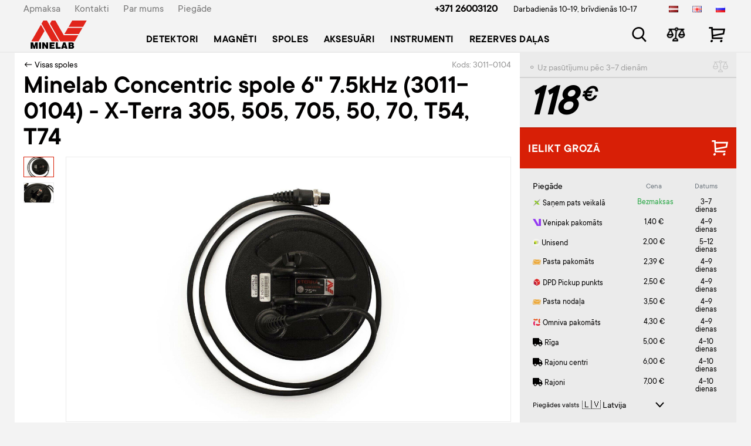

--- FILE ---
content_type: text/html; charset=UTF-8
request_url: https://www.minelab.lv/6-75khz-spole-concentric-3011-0104
body_size: 6183
content:
<!DOCTYPE html>
<html lang="lv">
<head>
	<title>Minelab Concentric spole 6&quot; 7.5kHz (3011-0104) - X-Terra 305, 505, 705, 50, 70, T54, T74 3011-0104 Spoles pirkt interneta veikalā ar piegādi, cena, pasūtīt, veikals Rīgā - Minelab</title>
	<meta charset="UTF-8">
	<meta http-equiv="x-ua-compatible" content="IE=edge">
	<meta name="viewport" content="width=device-width, initial-scale=1, shrink-to-fit=no">
	<meta name="theme-color" content="#d81f06">
	<meta name="msapplication-TileColor" content="#d81f06">

    <link rel="alternate" href="https://www.minelab.lv/6-75khz-spole-concentric-3011-0104" hreflang="lv">
    <link rel="alternate" href="https://www.minelab.lv/en/6-75khz-concentric-coil-3011-0104" hreflang="en">
    <link rel="alternate" href="https://www.minelab.lv/ru/6-75khz-katuska-concentric-3011-0104" hreflang="ru">
    <link rel="alternate" href="https://www.minelab.lv/6-75khz-spole-concentric-3011-0104" hreflang="x-default">

    <meta name="description" content="Oficiālais Minelab veikals Latvijā - metāla detektori, pinpointeri un spoles no pilnvarota izplatītāja." />
    <meta name="keywords" content="metāla detektors, metāla detektoru veikals, Minelab" />
    <link rel="shortcut icon" type="image/x-icon" href="/minelab/favicon.ico" />


    <link rel="canonical" href="https://www.morex.lv/6-75khz-spole-concentric-3011-0104">

    <meta property="og:url" content="https://www.minelab.lv/product/1132" />
    <meta property="og:image" content="https://www.minelab.lv/uploads/shop/products/t-TwddbS2uN7P58aVPx0Kw.jpg" />    <meta property="og:type" content="product" />
    <meta property="og:title" content="Minelab Concentric spole 6&quot; 7.5kHz (3011-0104) - X-Terra 305, 505, 705, 50, 70, T54, T74 - €118" />
    <meta property="og:description" content="Spoles un aizsargi. Pērc pie autorizēta dīlera. Labākie ražotāji - Garrett, Nokta, Equinox, Minelab, Makro, XP Deus un citi. Atnāc un apskati  mūsu veikalā Rīgā vai pasūti internetā! morex.lv." />

    <script type="text/javascript">
        (function(c,l,a,r,i,t,y){
            c[a]=c[a]||function(){(c[a].q=c[a].q||[]).push(arguments)};
            t=l.createElement(r);t.async=1;t.src="https://www.clarity.ms/tag/"+i;
            y=l.getElementsByTagName(r)[0];y.parentNode.insertBefore(t,y);
        })(window, document, "clarity", "script", "n5r17q3b75");
    </script>


            <script src="https://cookies.morex.lv/cookies/widget.js?h=up1orpiro&l=lv" type="text/javascript" defer></script>
        
    
        <link rel="stylesheet" href="/plugins/sweetalert/sweetalert2.min.css" />
        <script src="/plugins/sweetalert/sweetalert2.min.js"></script>
        <link href="/plugins/range-slider/ion.rangeSlider.min.css" rel="stylesheet" />
        <link href="https://www.minelab.lv/compiled/1598491505-compiled_md.css" rel="stylesheet" />
<script src="https://www.minelab.lv/compiled/1598491505-compiled_md.js"></script>

        <script src="/plugins/range-slider/ion.rangeSlider.min.js"></script>
        <link rel="stylesheet" href="https://use.fontawesome.com/releases/v5.4.2/css/all.css"
              integrity="sha384-/rXc/GQVaYpyDdyxK+ecHPVYJSN9bmVFBvjA/9eOB+pb3F2w2N6fc5qB9Ew5yIns" crossorigin="anonymous">
        <link href="/plugins/bootstrap4/css/bootstrap.min.css" rel="stylesheet"/>
        <link rel="stylesheet" href="/md/md.css?v=12"/>



        <script>var language = 'lv', lng = '';</script>
        <script src="/vendor/livewire/livewire.js?id=90730a3b0e7144480175" data-turbo-eval="false" data-turbolinks-eval="false" ></script><script data-turbo-eval="false" data-turbolinks-eval="false" >window.livewire = new Livewire();window.Livewire = window.livewire;window.livewire_app_url = '';window.livewire_token = 'GTHOzXddZSO7h4JhTyvU75S1kDLm3dpxHCmti7eG';window.deferLoadingAlpine = function (callback) {window.addEventListener('livewire:load', function () {callback();});};let started = false;window.addEventListener('alpine:initializing', function () {if (! started) {window.livewire.start();started = true;}});document.addEventListener("DOMContentLoaded", function () {if (! started) {window.livewire.start();started = true;}});</script>

                    <script>(function (w, d, s, l, i) {
                    w[l] = w[l] || [];
                    w[l].push({
                        'gtm.start':
                            new Date().getTime(), event: 'gtm.js'
                    });
                    var f = d.getElementsByTagName(s)[0],
                        j = d.createElement(s), dl = l != 'dataLayer' ? '&l=' + l : '';
                    j.async = true;
                    j.src =
                        'https://www.googletagmanager.com/gtm.js?id=' + i + dl;
                    f.parentNode.insertBefore(j, f);
                })(window, document, 'script', 'dataLayer', 'GTM-5XH6TZ9');</script>
            </head>
    <body>
    <div id="overlay"></div>
    <div id="wrap">
        <header>
            <div class="container">
                <div class="row topMenu">
                    <div class="col-6 d-none d-xl-block">
                        <div class="d-flex flex-row">
                                                        <div class="pr-4">
                                <a href="/apmaksa">Apmaksa</a>
                            </div>
                                                        <div class="pr-4">
                                <a href="/kontakti">Kontakti</a>
                            </div>
                                                        <div class="pr-4">
                                <a href="/par-mums">Par mums</a>
                            </div>
                                                        <div class="pr-4">
                                <a href="/piegade">Piegāde</a>
                            </div>
                                                    </div>
                    </div>

                    <div class="col-6 d-none d-xl-block">
                        <div class="row">
                            <div class="col-xl-9 text-right">
                                <a class="phone mr-4"
                                   href="tel:+37126003120">+371 26003120</a>
                                <span class="s3">
                                    Darbadienās 10-19,
                                    brīvdienās 10-17
                                </span>
                            </div>

                            <div class="col-xl-3 text-right languages">
                                <div class="d-flex flex-row">
                                                                            <a href="/6-75khz-spole-concentric-3011-0104" class="pl-4" style="opacity: 1;">
                                            <img src="/images/lv.png" alt="LAT"/>
                                        </a>
                                                                            <a href="/en/6-75khz-concentric-coil-3011-0104" class="pl-4" style="opacity: 1;">
                                            <img src="/images/en.png" alt="ENG"/>
                                        </a>
                                                                            <a href="/ru/6-75khz-katuska-concentric-3011-0104" class="pl-4" style="opacity: 1;">
                                            <img src="/images/ru.png" alt="RUS"/>
                                        </a>
                                                                    </div>
                            </div>
                        </div>
                    </div>
                </div>

                <div class="row navMenu">
                        <div class="col-xl-10 col-5">
                            <form method="get" action="/search" class="searchPanel" style="display: none;">
                                <div class="close"></div>
                                <input type="text" name="v" value="" placeholder="Produkts, zīmols vai funkcija" autocomplete="off" />
                                <ul class="searchResults" style="display: none;"></ul>
                            </form>

                            <nav class="navbar navbar-expand-xl navbar-light">
                                <button class="navbar-toggler" type="button" data-toggle="collapse"
                                        data-target="#navbarContent" aria-controls="navbarContent" aria-expanded="false"
                                        aria-label="Toggle navigation">
                                    <span class="navbar-toggler-icon"></span>
                                </button>

                                <a class="navbar-brand minelab" href="/">
                                                                            <img src="/minelab/minelab-logo.svg" alt="" class="d-none d-xl-block"/>
                                        <img src="/minelab/minelab-logo-sm.svg" alt="" class="d-xl-none"/>
                                                                    </a>

                                <div class="collapse navbar-collapse" id="navbarContent">
                                    <div class="d-xl-none">
                                        <button class="navbar-toggler close-icon" type="button" data-toggle="collapse"
                                                data-target="#navbarContent" aria-controls="navbarContent"
                                                aria-expanded="false" aria-label="Toggle navigation">
                                            <span class="navbar-toggler-icon"></span>
                                        </button>
                                    </div>

                                    <ul class="navbar-nav">
                                                                            <li class="nav-item">
                                            <a class="nav-link" href="/detektori">Detektori</a>
                                        </li>
                                                                            <li class="nav-item">
                                            <a class="nav-link" href="/magneti">Magnēti</a>
                                        </li>
                                                                            <li class="nav-item">
                                            <a class="nav-link" href="/spoles">Spoles</a>
                                        </li>
                                                                            <li class="nav-item">
                                            <a class="nav-link" href="/aksesuari">Aksesuāri</a>
                                        </li>
                                                                            <li class="nav-item">
                                            <a class="nav-link" href="/instrumenti">Instrumenti</a>
                                        </li>
                                                                            <li class="nav-item">
                                            <a class="nav-link" href="/rezerves-dalas">Rezerves daļas</a>
                                        </li>
                                    
                                                                                    <li class="nav-item d-xl-none mt-3">
                                                <a class="nav-link s2" href="/piegade">Piegāde</a>
                                            </li>
                                                                                    <li class="nav-item d-xl-none ">
                                                <a class="nav-link s2" href="/par-mums">Par mums</a>
                                            </li>
                                                                                    <li class="nav-item d-xl-none ">
                                                <a class="nav-link s2" href="/kontakti">Kontakti</a>
                                            </li>
                                                                                    <li class="nav-item d-xl-none ">
                                                <a class="nav-link s2" href="/apmaksa">Apmaksa</a>
                                            </li>
                                        
                                        <li class="nav-item d-xl-none mt-3 s2 white">
                                            <div class="row">
                                                <div class="col-9">
                                                    <div class="bold">
                                                        Rīga, Latgales 418B<br/>
                                                        <a href="tel:+37126003120">+371 2 600-31-20</a>
                                                    </div>
                                                    darbadienās 10-19<br/>
                                                    brīvdienās 10-17
                                                </div>
                                                <div class="col-3 languages text-center">
                                                                                                            <a href="/6-75khz-spole-concentric-3011-0104"
                                                           class="s4 active">LAT</a>
                                                                                                            <a href="/en/6-75khz-concentric-coil-3011-0104"
                                                           class="s4 ">ENG</a>
                                                                                                            <a href="/ru/6-75khz-katuska-concentric-3011-0104"
                                                           class="s4 ">RUS</a>
                                                                                                    </div>
                                            </div>
                                        </li>
                                    </ul>
                                </div>
                            </nav>
                        </div>

                    <div class="
                        col-7
                        col-xl-2 offset-xl-0
                        col-lg-3 offset-lg-4
                        col-md-4 offset-md-3
                        col-sm-5 offset-sm-2
                        icon-panel">
                            <div class="row mt-xl-3 mt-2 mr-1 text-right">
                                <div class="col">
                                    <a href="" class="ico-search searchTrigger"></a>
                                </div>
                                <div class="col">
                                                                    <a href="/compare" class="ico-compare">
                                        <span class="ico-counter" style="display: none">0</span>
                                    </a>
                                </div>
                                <div class="col" style="padding-right: 0;">
                                                                    <a href="/cart" class="ico-cart">
                                        <span class="ico-counter" style="display: none">0</span>
                                    </a>
                                </div>
                            </div>
                        </div>
                    </div>
                </div>
            </header>

            <main><div class="container product">
    <div class="row">
        <div class="col-xl-9 info-part">
            <div class="d-flex justify-content-between">
                <div><a href="/spoles">← Visas spoles</a></div>
                <div class="code">Kods: 3011-0104</div>
            </div>

            <h1>Minelab Concentric spole 6&quot; 7.5kHz (3011-0104) - X-Terra 305, 505, 705, 50, 70, T54, T74</h1>

            
            <div class="pictures">
                <div class="list">
                                                                        <a class="item hover" data-img="TwddbS2uN7P58aVPx0Kw" rel="gallery" style="background-image: url('/uploads/shop/products/t-TwddbS2uN7P58aVPx0Kw.jpg')"></a>
                                                    <a class="item " data-img="tYlPLWtNpDtVgIQQlYkj" rel="gallery" style="background-image: url('/uploads/shop/products/t-tYlPLWtNpDtVgIQQlYkj.jpg')"></a>
                                                                                                    </div>

                <div class="picture">
                                                                        <a href="/uploads/shop/products/TwddbS2uN7P58aVPx0Kw.jpg" class="main" data-fancybox="gallery" data-img="TwddbS2uN7P58aVPx0Kw" style="display: block">
                                <img src="/uploads/shop/products/TwddbS2uN7P58aVPx0Kw.jpg" alt="Minelab Concentric spole 6&quot; 7.5kHz (3011-0104) - X-Terra 305, 505, 705, 50, 70, T54, T74" title="Minelab Concentric spole 6&quot; 7.5kHz (3011-0104) - X-Terra 305, 505, 705, 50, 70, T54, T74" itemprop="image"
                                     data-zoom-image="https://images.minelab.lv/products_original/TwddbS2uN7P58aVPx0Kw.jpg"/>
                            </a>
                                                    <a href="/uploads/shop/products/tYlPLWtNpDtVgIQQlYkj.jpg" class="main" data-fancybox="gallery" data-img="tYlPLWtNpDtVgIQQlYkj" style="display: none">
                                <img src="/uploads/shop/products/tYlPLWtNpDtVgIQQlYkj.jpg" alt="Minelab Concentric spole 6&quot; 7.5kHz (3011-0104) - X-Terra 305, 505, 705, 50, 70, T54, T74" title="Minelab Concentric spole 6&quot; 7.5kHz (3011-0104) - X-Terra 305, 505, 705, 50, 70, T54, T74" itemprop="image"
                                     data-zoom-image="https://images.minelab.lv/products_original/tYlPLWtNpDtVgIQQlYkj.jpg"/>
                            </a>
                                                            </div>
            </div>

            <ul class="nav" id="infoNavBar">
                <li class="nav-item">
                    <a class="nav-link" href="#description">Apraksts</a>
                </li>
                                    <li class="nav-item">
                        <a class="nav-link" href="#attributes">Iespējas</a>
                    </li>
                                                
            </ul>

            <div class="info" data-spy="scroll" data-target="#infoNavBar" data-offset="690">
                <h2 id="description">Apraksts</h2>
                <p style="text-align: justify;"><strong>6&quot; 7.5kHz spole Concentric</strong><br />

<p style="text-align: justify;">Koncentriska tipa jeb tautā dēvēta &#39;&#39;snaipera&#39;&#39; spole. Paredzēta nelielu priek&scaron;meru meklē&scaron;anai, monētas, žetoni, gredzeni, dažādas relikvijas. Nelielais izmērs ir &scaron;īs spoles priek&scaron;rocība, ļoti ērta izmantojot &scaron;aurās, grūti pieejamās vietās.<br />

<p style="text-align: justify;"><strong>Īpa&scaron;ības:</strong><br />

<ul>
	<li style="text-align: justify;">Ūdensdro&scaron;a spole;</li>
	<li style="text-align: justify;">Nelieli izmēri, spoles diametrs 15&nbsp;cm;</li>
	<li style="text-align: justify;">Paredzēts Minelab X-Terra detektoriem .</li>
</ul>

<p style="text-align: justify;">&nbsp;<br />


                <br/>
                                    <h2 id="attributes">Iespējas</h2>
                                <div class="row">
                    <div class="col-lg-12">
                                                    <table class="table attributes">
                                                                                                        <tr>
                                        <td>Tips</td>
                                        <td>
                                                                                            Spole
                                                                                    </td>
                                    </tr>
                                                                                                        <tr>
                                        <td>Modelis</td>
                                        <td>
                                                                                            X-Terra
                                                                                    </td>
                                    </tr>
                                                                                                        <tr>
                                        <td>Spoles veids</td>
                                        <td>
                                                                                            Koncentriska
                                                                                    </td>
                                    </tr>
                                                                                                        <tr>
                                        <td>Frekvence</td>
                                        <td>
                                                                                            7.5 kHz
                                                                                    </td>
                                    </tr>
                                                                                                        <tr>
                                        <td>Izmērs</td>
                                        <td>
                                                                                            15 cm
                                                                                    </td>
                                    </tr>
                                                                                                        <tr>
                                        <td>Svars</td>
                                        <td>
                                                                                            320 g
                                                                                    </td>
                                    </tr>
                                                            </table>
                                            </div>
                    
                </div>

                

                <br/>
                
            </div>


        </div>

        <div class="col-xl-3 price-part product" data-id="1132">
            <div id="stickyPanel" style="background: #ebebeb;">
                <div class="top d-flex flex-row justify-content-between">
                                            <div class="toOrder">
                            ⚬                                Uz pasūtījumu pēc 3-7 dienām
                                                    </div>
                                        <div class="actions">
                        <a class="ico-compare sm toggleCompare" data-toggle="tooltip" data-placement="bottom" title="Pievienot salīdzināšanai"></a>
                        
                    </div>
                </div>

                <div class="price-block">
                    <div class="d-flex flex-row justify-content-between">
                        <div class="price">
                            118<span>  €</span>
                        </div>

                                            </div>

                                    </div>

                
                <a href="/6-75khz-spole-concentric-3011-0104?addToCart" rel="nofollow" class="addToCart d-flex flex-row justify-content-between">
                    <div>Ielikt grozā</div>
                    <div>
                        <div class="ico-cart"></div>
                    </div>
                </a>

                                    <div class="deliveryInfo">
                                                    <div class="deliveryDates mt-3 p-2 shadow-sm">
                                <div wire:id="dWN0WR6ONBZhF6ok83po" wire:initial-data="{&quot;fingerprint&quot;:{&quot;id&quot;:&quot;dWN0WR6ONBZhF6ok83po&quot;,&quot;name&quot;:&quot;product.delivery-info&quot;,&quot;locale&quot;:&quot;lv&quot;,&quot;path&quot;:&quot;6-75khz-spole-concentric-3011-0104&quot;,&quot;method&quot;:&quot;GET&quot;,&quot;v&quot;:&quot;acj&quot;},&quot;effects&quot;:{&quot;listeners&quot;:[&quot;setCode&quot;]},&quot;serverMemo&quot;:{&quot;children&quot;:[],&quot;errors&quot;:[],&quot;htmlHash&quot;:&quot;2610287c&quot;,&quot;data&quot;:{&quot;productId&quot;:1132,&quot;code&quot;:&quot;3011-0104&quot;,&quot;productWeight&quot;:&quot;1&quot;,&quot;sizes&quot;:&quot;&quot;,&quot;readyToLoad&quot;:false,&quot;country&quot;:&quot;us&quot;,&quot;countries&quot;:{&quot;lv&quot;:&quot;Latvia&quot;,&quot;lt&quot;:&quot;Lithuania&quot;,&quot;ee&quot;:&quot;Estonia&quot;},&quot;deliveryMethods&quot;:null},&quot;dataMeta&quot;:[],&quot;checksum&quot;:&quot;762086e84112026793e515551e3c0d4ed52076e10d9ee20faa0c7669460f6de0&quot;}}" wire:init="loadData">
    <div>
        <div class="row mb-2 align-items-end">
            <div class="col-6">
                            <div class="fs-5">Piegāde</div>
                        </div>

            <div class="col-3 ps-0 text-center text-muted small" style="margin-bottom: 2px;">
                Cena
            </div>

            <div class="col-3 ps-0 text-center text-muted small" style="margin-bottom: 2px;">
                Datums
            </div>
        </div>

        <div class="list" wire:loading.class="opacity-80">
                    <div class="text-center p-2"><i class="fas fa-spinner fa-spin fa-2x"></i></div>
                </div>
    </div>

</div>

<!-- Livewire Component wire-end:dWN0WR6ONBZhF6ok83po -->                            </div>
                        
                        <div class="payment-block">
                            <div class="title">Apmaksa</div>
                            <div class="description">
                                                                    <b>Skaidrā naudā</b>
                                    <p>Veikalā un piegādei Latvijā</p>
                                                                <b>Tiešsaiste un bankas pārskaitījums</b>
                                <p>Ar jebkuru piegādes veidu</p>
                            </div>
                        </div>

                                                    <div class="guarantee-block">
                                <div class="title">Garantija 2 gadi</div>
                            </div>
                                            </div>
                            </div>

        </div>
    </div>
</div>

<script>
    // gtm
    dataLayer.push({
        'ecommerce': {
            'detail': {
                'products': [{
                    'name': 'Minelab Concentric spole 6" 7.5kHz (3011-0104) - X-Terra 305, 505, 705, 50, 70, T54, T74',
                    'id': '1132',
                    'price': '118.00',
                    'brand': 'Minelab',
                    'category': 'Spoles',
                    'variant': ''
                }]
            }
        }
    });

    dataLayer.push({
        'event': 'ViewContent',
        'value': '118.00',
        'content_ids': ['3011-0104'],
        'content_category': 'Spoles',
        'content_name': 'Minelab Concentric spole 6" 7.5kHz (3011-0104) - X-Terra 305, 505, 705, 50, 70, T54, T74',
    });
</script></main>
        </div>

        <footer>
            <div class="container">
                <div class="row">
                    <div class="
                    col-md-2
                    col-xs-7
                    col-5
                    mb-3">
                                            <img src="/minelab/minelab-logo.png" alt="Minelab" class="img-fluid d-none d-xl-block" />
                        <img src="/minelab/minelab-logo-sm.png" alt="Minelab" class="img-fluid d-xl-none" />
                                        </div>

                                        <div class="col-lg-2 col-md-4 col-sm-4 col-6 pt-md-3 pt-lg-0 text-center text-sm-left mb-3 mb-sm-0">
                        <b>Produktu katalogs</b>
                                            <p><a href="/detektori">Detektori</a></p>
                                            <p><a href="/magneti">Magnēti</a></p>
                                            <p><a href="/spoles">Spoles</a></p>
                                            <p><a href="/aksesuari">Aksesuāri</a></p>
                                            <p><a href="/instrumenti">Instrumenti</a></p>
                                            <p><a href="/rezerves-dalas">Rezerves daļas</a></p>
                                        </div>
                    <div class="col-lg-2 col-md-3 col-sm-4 col-6 col-6 pt-xs-3 text-center text-sm-left">
                        <b>Palīdzība pircējam</b>
                                            <p><a href="/apmaksa">Apmaksa</a></p>
                                            <p><a href="/garantija">Garantija</a></p>
                                            <p><a href="/ka-pasutit">Kā pasūtīt</a></p>
                                            <p><a href="/kontakti">Kontakti</a></p>
                                            <p><a href="/par-mums">Par mums</a></p>
                                            <p><a href="/piegade">Piegāde</a></p>
                                            <p><a href="/privatuma-politika">Privātuma politika</a></p>
                                            <p><a href="/sikdatnes">Sīkdatnes</a></p>
                                        </div>
                    <div class="col-lg-4 col-sm-8 col-6 p-t-md-3 text-center text-sm-left">
                        <div class="row">
                            <div class="col-md-7">
                                <p>
                                    <b>
                                        <a href="tel:+37126003120">+371 26003120</a>
                                    </b>
                                </p>
                                <p>
                                    Darbadienās no 10 līdz 20,<br />
                                    brīvdienās no 10 līdz 18
                                </p>
                            </div>
                            <div class="col-md-5">
                                <p style="font-weight: bold;"><a href="/cdn-cgi/l/email-protection#ff96919990bf92908d9a87d19389"><span class="__cf_email__" data-cfemail="f59c9b939ab5989a87908ddb9983">[email&#160;protected]</span></a></p>
                                <p><a href="https://www.youtube.com/channel/UCuLq98Bv2E6-725PwTfDjhg" target="_blank">Youtube</a></p>
                                <p><a href="https://www.instagram.com/morexdetektori.lv/" target="_blank">Instagram</a></p>
                                <p><a href="https://www.facebook.com/morexdetektori" target="_blank">Facebook</a></p>

                                                        </div>
                        </div>
                    </div>
                </div>
            </div>
        </footer>
        <script data-cfasync="false" src="/cdn-cgi/scripts/5c5dd728/cloudflare-static/email-decode.min.js"></script><script type="text/javascript" src="/md/md.js?5"></script>
    <script defer src="https://static.cloudflareinsights.com/beacon.min.js/vcd15cbe7772f49c399c6a5babf22c1241717689176015" integrity="sha512-ZpsOmlRQV6y907TI0dKBHq9Md29nnaEIPlkf84rnaERnq6zvWvPUqr2ft8M1aS28oN72PdrCzSjY4U6VaAw1EQ==" data-cf-beacon='{"version":"2024.11.0","token":"83fa61c1f2c84d8f9482e374c31f8ae1","r":1,"server_timing":{"name":{"cfCacheStatus":true,"cfEdge":true,"cfExtPri":true,"cfL4":true,"cfOrigin":true,"cfSpeedBrain":true},"location_startswith":null}}' crossorigin="anonymous"></script>
</body>
    </html>

--- FILE ---
content_type: text/css
request_url: https://www.minelab.lv/md/md.css?v=12
body_size: 6820
content:
@font-face {
  font-family: 'TTCommons';
  src: url('fonts/TTCommons-Regular.ttf') format('truetype');
}
@font-face {
  font-family: 'TTCommons-DemiBold';
  src: url('fonts/TTCommons-DemiBold.ttf') format('truetype');
  font-weight: bold;
}
.mediaQueryBlock {
  line-height: 20px;
  position: fixed;
  z-index: 3;
  top: 0;
  left: 10px;
}
@media (max-width: 4199px) {
  .mediaQueryBlock {
    background: green;
  }
}
@media (max-width: 1240px) {
  .mediaQueryBlock {
    background: yellow;
  }
}
@media (max-width: 767px) {
  .mediaQueryBlock {
    background: blue;
  }
}
@media (max-width: 480px) {
  .mediaQueryBlock {
    background: black;
  }
}
html,
body {
  height: 100%;
}
body,
button {
  font-family: 'TTCommons', sans-serif;
  background: #f3f3f3;
  color: #020101;
  font-size: 16px;
}
a {
  cursor: pointer;
}
.tooltip-inner {
  font-size: 14px;
}
.bold {
  font-family: 'TTCommons-DemiBold', sans-serif;
  opacity: 1;
}
.white {
  color: #fff;
}
.s1 {
  font-size: 0.85em;
}
.s2 {
  font-size: 0.9em;
}
.s3 {
  font-size: 0.95em;
}
.s4 {
  font-size: 1.06em;
}
.s5 {
  font-size: 1.12em;
}
.s6 {
  font-size: 1.18em;
}
.container {
  max-width: 1230px;
}
a {
  color: #020101;
}
a:hover:not(.btn),
a:active:not(.btn) {
  text-decoration: underline;
  color: #d81f06 !important;
  opacity: 1 !important;
}
.btn {
  padding-bottom: 2px;
}
.btn.btn-outline-info:hover {
  color: #fff !important;
  text-decoration: none !important;
}
button:focus {
  outline: none;
}
select {
  width: 100%;
  border: none;
  background: transparent url('images/icons/arrow-down.png') no-repeat right center;
  border-bottom: 2px solid #979797;
  font-size: 20px;
  color: #020101;
  outline: none;
  cursor: pointer;
  -moz-appearance: none;
  -webkit-appearance: none;
  appearance: none;
  padding-right: 20px;
}
select option {
  border: none;
  background: #fdfdfd;
  padding: 3px;
}
select option:checked,
select option:hover {
  background: #d3dff7;
}
select:hover {
  border-bottom-color: #000;
}
select.error {
  border-bottom-color: #d81f06;
}
input[type="text"],
textarea[type="text"],
input[type="tel"],
textarea[type="tel"],
input[type="email"],
textarea[type="email"],
input.styled,
textarea.styled {
  background: transparent;
  width: 100%;
  min-height: 27px;
  max-height: 100px;
  border: none;
  border-bottom: 2px solid #979797;
  font-size: 20px;
  color: #020101;
  outline: none;
  margin-top: -1px;
  line-height: 1em;
}
input[type="text"][data-required],
textarea[type="text"][data-required],
input[type="tel"][data-required],
textarea[type="tel"][data-required],
input[type="email"][data-required],
textarea[type="email"][data-required],
input.styled[data-required],
textarea.styled[data-required] {
  background: url('images/asterix.png') no-repeat right top;
}
input[type="text"].bold,
textarea[type="text"].bold,
input[type="tel"].bold,
textarea[type="tel"].bold,
input[type="email"].bold,
textarea[type="email"].bold,
input.styled.bold,
textarea.styled.bold {
  font-family: 'TTCommons-DemiBold', sans-serif;
  font-weight: 400;
}
input[type="text"]:hover,
textarea[type="text"]:hover,
input[type="tel"]:hover,
textarea[type="tel"]:hover,
input[type="email"]:hover,
textarea[type="email"]:hover,
input.styled:hover,
textarea.styled:hover {
  border-bottom-color: #000;
}
input[type="text"].error,
textarea[type="text"].error,
input[type="tel"].error,
textarea[type="tel"].error,
input[type="email"].error,
textarea[type="email"].error,
input.styled.error,
textarea.styled.error {
  border-bottom-color: #d81f06;
}
#wrap {
  min-height: 100%;
}
#stickyPanel.sticky {
  position: fixed;
  top: 0;
  width: 100%;
  margin-top: 0;
  z-index: 3;
}
#overlay {
  display: none;
  background: #ddd;
  z-index: 1;
  position: fixed;
  top: 0;
  left: 0;
  width: 100%;
  height: 100%;
  opacity: 0.4;
}
header {
  border-bottom: 2px solid #ebebeb;
  position: relative;
  z-index: 1;
}
header .topMenu {
  padding-top: 3px;
}
header .topMenu a {
  opacity: 0.5;
  font-size: 18px;
}
header .topMenu .phone {
  font-weight: bold;
  opacity: 1;
}
header .languages {
  display: flex;
  justify-content: space-between;
}
header .languages a {
  font-weight: bold;
}
header .navMenu .navbar {
  padding-top: 0;
  padding-left: 0;
  padding-bottom: 0;
}
header .navMenu .navbar .navbar-brand {
  opacity: 1;
}
header .navMenu .navbar .navbar-brand.morexdetektori img {
  width: 158px;
  height: 48px;
}
header .navMenu .navbar .navbar-brand.minelab img {
  width: 120px;
  height: 48px;
}
header .navMenu .navbar .navbar-nav {
  margin: 0 auto -18px;
}
header .navMenu .navbar .navbar-nav .nav-item {
  overflow: hidden;
  margin-right: 10px;
}
header .navMenu .navbar .navbar-nav .nav-item a {
  opacity: 1;
  font-family: 'TTCommons-DemiBold', sans-serif;
  color: #000;
  text-transform: uppercase;
  letter-spacing: 0.4px;
  white-space: nowrap;
  text-overflow: ellipsis;
  font-size: 18px;
}
header .searchPanel {
  display: none;
  position: absolute;
  width: 888px;
  height: 58px;
  background: #fff;
  left: 200px;
  z-index: 4;
}
header .searchPanel [type="text"] {
  line-height: 49px;
  padding: 10px 15px 0;
  font-size: 22px;
  border-bottom-color: #000;
}
header .searchPanel [type="text"]::-webkit-input-placeholder {
  color: #13141c;
  opacity: 0.5;
}
header .searchPanel [type="text"].loading {
  background: url('../images/loader-sm.gif') no-repeat 92% center;
}
header .searchPanel .searchResults {
  position: absolute;
  top: 60px;
  background: #fff;
  z-index: 4;
  list-style: none;
  border-top: none;
  width: 100%;
  padding: 0;
}
header .searchPanel .searchResults li a {
  font-size: 20px;
  display: flex;
  padding: 0 10px;
  text-decoration: none !important;
}
header .searchPanel .searchResults li a .img {
  background-repeat: no-repeat;
  width: 60px;
  background-position: center;
  background-size: contain;
  margin-right: 10px;
}
header .searchPanel .searchResults li a .url {
  line-height: 50px;
  width: 85%;
  vertical-align: top;
}
header .searchPanel .searchResults li:hover,
header .searchPanel .searchResults li.selected {
  background: #eee;
}
header .searchPanel .close {
  display: none;
}
@media (max-width: 1199px) {
  header .searchPanel {
    position: fixed;
    top: 0;
    left: 0;
    width: 100%;
    padding-top: 20vh;
    background: #fff;
    text-align: center;
    height: auto;
  }
  header .searchPanel [type="text"] {
    width: 95%;
  }
  header .searchPanel .searchResults {
    display: block !important;
    position: relative;
    top: unset;
    width: 95%;
    margin: 0 auto;
    min-height: 20vh;
    text-align: left;
  }
  header .searchPanel .searchResults li a .img {
    display: none;
  }
  header .searchPanel .searchResults li a .url {
    line-height: 35px;
  }
  header .searchPanel .searchResults li:hover {
    background: transparent;
  }
  header .searchPanel .close {
    width: 22px;
    height: 22px;
    background: url('images/icons/close-black.png') no-repeat;
    background-size: contain;
    display: inline-block;
    position: absolute;
    top: 13px;
    left: 2.5%;
  }
}
header .ico-search,
header .ico-compare,
header .ico-cart {
  z-index: 4;
  position: relative;
}
main {
  padding-bottom: 241px;
  overflow: auto;
}
main .container {
  margin-top: 20px;
}
main .page-content {
  font-size: 120%;
}
main .page-content img {
  max-width: 100%;
}
main .videoWrapper {
  clear: both;
  position: relative;
  padding-bottom: 56.25%;
  /* 16:9 */
  padding-top: 25px;
  height: 0;
  margin: 15px 0;
}
main .videoWrapper iframe {
  position: absolute;
  top: 0;
  left: 0;
  width: 100%;
  height: 100%;
}
main #featured {
  overflow: hidden;
  position: absolute;
  top: 0;
  left: 0;
  width: 100%;
  height: 600px;
  padding-top: 100px;
  background-repeat: no-repeat;
  background-size: cover;
  z-index: 0;
}
main #featured.bg1 {
  background-image: url('images/featured-bg1.jpg');
}
main #featured.bg1 .circle {
  background: #9BABA8;
}
main #featured.bg1 .items .item {
  border-top: 2px solid #9BAAA6;
}
main #featured.bg2 {
  background-image: url('images/featured-bg2.jpg');
}
main #featured.bg2 .circle {
  background: #C9BFA7;
}
main #featured.bg2 .items .item {
  border-top: 2px solid #C2BCAD;
}
main #featured .topLine {
  position: absolute;
  top: 0;
  left: 0;
  background: #fff;
  opacity: 0.3;
  height: 30px;
  width: 100%;
}
main #featured .tags .item {
  display: inline-block;
  font-weight: bold;
  color: #fff;
  letter-spacing: 0.5px;
  line-height: 16px;
  font-size: 14px;
  background: #000;
  text-transform: uppercase;
  padding: 7px 7px 5px 7px;
  margin-right: 5px;
}
main #featured .tags .item:hover {
  color: #fff !important;
  background: #444;
  text-decoration: none;
}
main #featured .title {
  font-size: 52px;
  color: #000;
  font-weight: bold;
  line-height: 1.04em;
  height: 3em;
  overflow: hidden;
}
main #featured .title.sm {
  font-size: 48px;
}
main #featured .more,
main #featured .video {
  line-height: 27px;
  font-size: 20px;
  opacity: 0.5;
  color: #000 !important;
  font-weight: bold;
}
main #featured .more .ico,
main #featured .video .ico {
  display: inline-block;
  background-repeat: no-repeat;
  background-size: contain;
}
main #featured .more:hover,
main #featured .video:hover {
  opacity: 1;
  text-decoration: none;
}
main #featured .more {
  margin-right: 15px;
}
main #featured .more .ico {
  background-image: url('images/icons/arrow.png');
  height: 24px;
  width: 31px;
  vertical-align: -6px;
  margin-right: 5px;
}
main #featured .video .ico {
  background-image: url('images/icons/video.png');
  height: 24px;
  width: 30px;
  vertical-align: -6px;
  margin-right: 5px;
}
main #featured .featured-pic {
  position: relative;
  text-align: center;
  height: 300px;
}
main #featured .featured-pic .circle {
  position: absolute;
  width: 300px;
  height: 300px;
  top: 0;
  right: 0;
  bottom: 0;
  left: 0;
  margin: auto;
  border-radius: 50%;
  opacity: 0.5;
}
main #featured .featured-pic img {
  position: absolute;
  z-index: 2;
  max-width: 100%;
  margin: 0 auto;
  top: 0;
  right: 0;
  bottom: 0;
  left: 0;
  max-height: 300px;
}
main #featured .items {
  padding-top: 15px;
}
main #featured .items .item {
  padding: 10px 0 0 0;
  overflow: hidden;
  display: flex;
  text-decoration: none;
}
main #featured .items .item .img {
  position: relative;
  display: block;
  height: 100px;
  width: 150px;
}
main #featured .items .item .img .circle {
  position: absolute;
  width: 79px;
  height: 79px;
  top: 0;
  right: 0;
  bottom: 0;
  left: 0;
  border-radius: 50%;
  margin: auto;
  opacity: 0.5;
}
main #featured .items .item .img img {
  position: absolute;
  z-index: 2;
  width: 100%;
  margin: auto;
  top: 0;
  right: 0;
  bottom: 0;
  left: 0;
  max-width: 130px;
}
main #featured .items .item .info {
  padding-left: 5px;
  padding-top: 5px;
}
main #featured .items .item .info .name {
  display: block;
  font-size: 20px;
  color: #000;
  padding-right: 15px;
  opacity: 0.9;
  max-height: 58px;
  overflow: hidden;
}
main #featured .items .item .info .price {
  display: block;
  font-family: 'TTCommons-DemiBold', sans-serif;
  font-size: 20px;
  line-height: 24px;
  opacity: 0.6;
}
main #featured .items .item.active,
main #featured .items .item:hover {
  border-top-color: #000;
}
main #featured .items .item.active .price,
main #featured .items .item:hover .price {
  opacity: 1;
  color: #000;
}
@media (max-width: 1199px) {
  main #featured {
    height: 550px;
    padding-top: 70px;
  }
  main #featured .topLine {
    display: none;
  }
  main #featured .featured-pic {
    height: 250px;
  }
  main #featured .featured-pic .circle {
    max-width: 200px;
    height: 200px;
  }
  main #featured .featured-pic img {
    max-width: 90%;
    max-height: 230px;
    margin: auto;
  }
  main #featured .tags {
    max-height: 31px;
    overflow: hidden;
  }
  main #featured .tags .item {
    background: transparent;
    border: 1px solid #000;
    color: #000;
  }
  main #featured .video {
    display: none;
  }
  main #featured .title {
    font-size: 32px !important;
    line-height: 36px;
    height: auto;
    max-height: 3.1em;
  }
  main #featured .items {
    display: none;
  }
}
main .featured-offset {
  height: 510px;
}
main .products {
  display: grid;
  grid-template-columns: repeat(auto-fill, minmax(250px, 1fr));
  grid-gap: 19px;
  grid-auto-flow: dense;
}
main .products .item {
  grid-column-end: span 1;
  grid-row-end: span 1;
  background: #fff;
  height: 380px;
  font-size: 16px;
  position: relative;
  line-height: 1.2;
}
main .products .item.width2 {
  grid-column-end: span 2;
  grid-row-end: span 2;
}
main .products .item.height2 {
  height: 590px;
}
main .products .item.height2.product .image {
  height: 400px;
}
main .products .item.height2.product .image img {
  max-height: 380px;
}
@media (max-width: 530px) {
  main .products .item.height2 {
    height: auto;
  }
  main .products .item.height2.b1 {
    min-height: 590px !important;
  }
}
main .products .item.b1,
main .products .item.b2 {
  padding: 31px 19px 0;
  color: #fff;
  opacity: 0.9;
  display: block;
}
main .products .item.b1:hover,
main .products .item.b2:hover {
  opacity: 1;
}
main .products .item.b1 {
  background: url('images/b1.jpg') no-repeat;
  background-size: cover;
}
main .products .item.b1 .title {
  font-size: 82px;
  line-height: 0.88;
  max-width: 450px;
  font-family: 'TTCommons-DemiBold', sans-serif;
}
main .products .item.b1 .description {
  font-size: 26px;
  line-height: 1.08;
  max-width: 400px;
  margin: 20px 0;
}
main .products .item.b1 .link {
  font-size: 22px;
  color: #fff;
}
main .products .item.b1 .link .ico-arrow {
  margin-bottom: -5px;
  margin-left: 10px;
}
main .products .item.b1 .link:hover {
  color: #fff !important;
  text-decoration: none !important;
}
main .products .item.b2 {
  background: #000;
  position: relative;
}
main .products .item.b2 .title {
  font-size: 50px;
  line-height: 48px;
  font-family: 'TTCommons-DemiBold', sans-serif;
  color: #f9f9f9;
}
main .products .item.b2 .desc {
  font-size: 22px;
  line-height: 24px;
  color: #f9f9f9;
  position: absolute;
  bottom: 2em;
}
main .products .item.b2:hover {
  text-decoration: none;
}
main .products .item.b3 {
  background: url('images/b3.png') no-repeat;
  background-size: cover;
  padding: 26px 19px;
  font-weight: bold;
}
main .products .item.b3 .title {
  font-size: 82px;
  line-height: 68px;
  max-width: 450px;
  font-family: 'TTCommons-DemiBold', sans-serif;
}
main .products .item.b3 .description {
  font-size: 26px;
  line-height: 28px;
  max-width: 335px;
  margin: 20px 0;
}
main .products .item.b3 .description p {
  margin-top: 10px;
  font-size: 20px;
}
main .products .item.b3 .description p .ico-address {
  margin-left: 5px;
  vertical-align: -5px;
}
@media (max-width: 1020px) {
  main .products .item.b3 {
    background: #F9DA5E;
    height: 370px;
  }
  main .products .item.b3 .title {
    font-size: 55px;
    line-height: 50px;
  }
}
main .products .item.product .top,
main .products .item.product .bottom,
main .products .item.product .image,
main .products .item.product .title,
main .products .item.product .attributes {
  padding: 10px;
}
main .products .item.product .top {
  color: #6f7e3d;
}
main .products .item.product .top .onStock {
  line-height: 1.75;
}
main .products .item.product .top .toOrder {
  line-height: 1.75;
  color: #a3a3a3;
}
main .products .item.product .actions .ico-share {
  margin-left: 10px;
}
main .products .item.product .image {
  height: 190px;
  position: relative;
  text-align: center;
  overflow: hidden;
  padding-top: 0;
  padding-bottom: 0;
}
main .products .item.product .image img {
  max-height: 180px;
  max-width: 100%;
  position: absolute;
  top: 0;
  bottom: 0;
  left: 0;
  right: 0;
  margin: auto;
}
main .products .item.product .title {
  font-size: 26px;
  font-weight: 600;
  line-height: 1.08;
  color: #020101;
  letter-spacing: normal;
  height: 84px;
  padding-top: 0;
  padding-bottom: 0;
  overflow: hidden;
}
main .products .item.product a:hover {
  text-decoration: none !important;
}
main .products .item.product .bottom {
  display: block;
  padding-top: 5px;
  margin-top: 5px;
  padding-bottom: 0;
  border-top: 2px solid rgba(0, 0, 0, 0.1);
  cursor: pointer;
}
main .products .item.product .bottom:hover {
  background: #d81f06;
}
main .products .item.product .bottom:hover .price {
  color: #fff !important;
}
main .products .item.product .bottom:hover .price .oldPrice {
  color: #eee;
}
main .products .item.product .bottom:hover .price .oldPrice::after {
  background: #eee;
}
main .products .item.product .bottom:hover .ico-cart {
  background-image: url('images/icons/cart-white.png');
}
main .products .item.product .price {
  font-size: 42px;
  font-weight: 600;
  color: #020101;
  font-style: italic;
  white-space: nowrap;
}
main .products .item.product .price span {
  font-size: 26px;
  vertical-align: 11px;
}
main .products .item.product .price .oldPrice {
  color: #000;
  font-size: 20px;
  font-style: normal;
  font-weight: 400;
  position: relative;
}
main .products .item.product .price .oldPrice::after {
  content: " ";
  height: 1px;
  width: 100%;
  background: #d0021b;
  position: absolute;
  display: block;
  left: 0;
  top: 8px;
}
main .products .item.product .price.discount {
  color: #d81f06;
}
main .products .item.product .ico-cart {
  margin-top: 4px;
}
main .products .item.product .ico-cart .ico-counter {
  right: -4px;
}
main .products .item.product .attributes {
  border-top: 2px solid rgba(0, 0, 0, 0.1);
  font-size: 16px;
  color: #020101;
  line-height: 1.31;
  width: 100%;
  position: absolute;
  display: none;
  background: #fff;
  z-index: 3;
  box-shadow: 0 20px 30px -16px rgba(0, 0, 0, 0.5);
  margin-top: -5px;
}
@media (max-width: 530px) {
  main .products .item.product .attributes {
    display: block;
    position: static;
  }
}
main .products .item.product:hover {
  box-shadow: 0 20px 30px -16px rgba(0, 0, 0, 0.5);
  position: relative;
}
main .products .item.product:hover .attributes {
  display: block;
}
@media (max-width: 530px) {
  main .products {
    display: block;
  }
  main .products .item {
    margin-bottom: 19px;
    height: 460px;
  }
}
main .product {
  margin-top: 0;
  background: #ebebeb;
  position: relative;
}
main .product h1 {
  font-size: 44px;
  line-height: 1em;
  letter-spacing: normal;
  margin-top: 3px;
  font-family: 'TTCommons-DemiBold', sans-serif;
}
main .product h2 {
  font-size: 26px;
  line-height: 28px;
  margin-bottom: 6px;
  font-family: 'TTCommons-DemiBold', sans-serif;
}
main .product .info-part,
main .product .price-part {
  padding-top: 10px;
  padding-bottom: 10px;
}
main .product .info-part {
  background: #fff;
  max-width: 70%;
  flex: 0 0 70%;
}
main .product .info-part .code {
  color: #020101;
  opacity: 0.4;
  font-size: 16px;
}
main .product .price-part {
  padding-left: 0;
  padding-right: 0;
  max-width: 30%;
  flex: 0 0 30%;
  line-height: 1;
  font-size: 16px;
}
main .product .price-part .top {
  color: #6f7e3d;
  padding: 3px 14px 0;
}
main .product .price-part .top .onStock {
  line-height: 1.75;
}
main .product .price-part .top .toOrder {
  line-height: 1.75;
  color: #a3a3a3;
}
main .product .price-part .actions .ico-share {
  margin-left: 10px;
}
main .product .price-part .price-block {
  color: #000;
  border-top: 2px solid rgba(0, 0, 0, 0.1);
  padding: 10px 14px 0;
}
main .product .price-part .price-block .price {
  font-size: 74px;
  font-weight: 600;
  font-style: italic;
}
main .product .price-part .price-block .price span {
  font-size: 38px;
  vertical-align: 23px;
}
main .product .price-part .price-block .oldPrice {
  font-size: 22px;
  font-style: normal;
  font-weight: 400;
  position: relative;
  display: inline-block;
  margin-top: 10px;
}
main .product .price-part .price-block .oldPrice::after {
  content: " ";
  height: 1px;
  width: 100%;
  background: #d0021b;
  position: absolute;
  display: block;
  left: 0;
  top: 8px;
}
main .product .price-part .price-block .economy {
  font-size: 16px;
  margin-top: 11px;
}
main .product .price-part .price-block .availableNow {
  font-size: 22px;
  line-height: 28px;
  color: #020101;
}
main .product .price-part .takeToday {
  border-top: 2px solid rgba(0, 0, 0, 0.1);
  font-size: 20px;
  line-height: 32px;
  letter-spacing: 0.5px;
  color: #000;
  font-weight: 600;
  text-transform: uppercase;
  padding: 20px 14px;
  height: 70px;
}
main .product .price-part .takeToday:hover {
  background: #d81f06;
  color: #fff !important;
  text-decoration: none !important;
}
main .product .price-part .takeToday:hover .ico-arrow {
  background-image: url('images/icons/arrow-white.png');
}
main .product .price-part .addToCart {
  border-top: 2px solid rgba(0, 0, 0, 0.1);
  font-size: 20px;
  line-height: 32px;
  letter-spacing: 0.5px;
  color: #fff !important;
  text-decoration: none !important;
  font-family: 'TTCommons-DemiBold', sans-serif;
  text-transform: uppercase;
  padding: 20px 14px;
  height: 70px;
  background: #d81f06;
}
main .product .price-part .addToCart .ico-cart {
  background-image: url('images/icons/cart-white.png');
}
main .product .price-part .deliveryInfo {
  padding: 0px 14px 20px;
}
main .product .price-part .deliveryInfo .select-block {
  border-bottom: 1px solid #979797;
}
main .product .price-part .deliveryInfo .shadow-sm {
  box-shadow: none !important;
}
main .product .price-part .deliveryInfo select {
  border-bottom: none;
  width: auto;
  font-size: 16px;
  line-height: 20px;
  background-position: right 3px;
  margin-left: 5px;
}
main .product .price-part .deliveryInfo table {
  width: 100%;
  margin: 10px 0 10px 10px;
}
main .product .price-part .deliveryInfo table td {
  font-size: 16px;
  line-height: 22px;
}
main .product .price-part .deliveryInfo table .title {
  font-family: 'TTCommons-DemiBold', sans-serif;
}
main .product .price-part .deliveryInfo table .price {
  color: rgba(0, 0, 0, 0.4);
  text-align: right;
  padding-right: 15px;
}
main .product .price-part .deliveryInfo table .price.free,
main .product .price-part .deliveryInfo table .price .free {
  color: #6f7e3d;
}
main .product .price-part .deliveryInfo table .term {
  padding-right: 10px;
  color: #6f7e3d;
}
main .product .price-part .deliveryInfo table .term.today,
main .product .price-part .deliveryInfo table .term .today {
  color: #6f7e3d;
}
main .product .price-part .deliveryInfo .payment-block,
main .product .price-part .deliveryInfo .guarantee-block {
  margin-top: 20px;
}
main .product .price-part .deliveryInfo .payment-block .description,
main .product .price-part .deliveryInfo .guarantee-block .description {
  margin-top: 10px;
}
main .product .price-part .deliveryInfo .payment-block .description b,
main .product .price-part .deliveryInfo .guarantee-block .description b {
  display: block;
  font-family: 'TTCommons-DemiBold', sans-serif;
}
main .product .price-part .deliveryInfo .title {
  font-size: 16px;
  font-family: 'TTCommons-DemiBold', sans-serif;
  border-bottom: 1px solid #979797;
  text-transform: uppercase;
}
main .product .pictures {
  display: flex;
}
main .product .pictures .list {
  width: 79px;
}
main .product .pictures .list .item {
  display: block;
  cursor: pointer;
  border: 1px solid #ebebeb;
  width: 52px;
  height: 35px;
  background-repeat: no-repeat;
  background-position: center;
  background-size: cover;
  margin-bottom: 9px;
  text-align: center;
  position: relative;
}
main .product .pictures .list .item.video img {
  width: 52px;
  height: 35px;
}
main .product .pictures .list .item:hover,
main .product .pictures .list .item.hover {
  border-color: #d81f06;
}
main .product .pictures .picture {
  border: 1px solid #ebebeb;
  width: 100%;
}
main .product .pictures .picture a {
  display: block;
  height: 450px;
  text-align: center;
  position: relative;
}
main .product .pictures .picture a img {
  max-height: 100%;
  max-width: 100%;
  position: absolute;
  top: 0;
  left: 0;
  right: 0;
  bottom: 0;
  margin: auto;
}
main .product .nav {
  margin-top: 15px;
  margin-left: -15px;
  margin-right: -15px;
  margin-bottom: 20px;
  border-bottom: 2px solid rgba(0, 0, 0, 0.1);
  position: relative;
  background: #fff;
}
main .product .nav a {
  color: #020101;
  font-size: 18px;
  line-height: 1.44;
  padding-bottom: 0;
  padding-top: 6px;
  position: relative;
}
main .product .nav a.active,
main .product .nav a:hover {
  text-decoration: none !important;
}
main .product .nav a.active::after,
main .product .nav a:hover::after {
  content: " ";
  height: 2px;
  width: 100%;
  background: #d81f06;
  position: absolute;
  display: block;
  left: 0;
  bottom: -2px;
}
main .product .nav.sticky {
  position: fixed;
  top: 0;
  width: 100%;
  margin-top: 0;
  z-index: 2;
}
main .product .nav.sticky + .info {
  padding-top: 70px;
}
main .product .info {
  font-size: 20px;
  line-height: 28px;
  position: relative;
}
main .product .info img {
  max-width: 100%;
}
main .product .info .attributes td {
  border-top: none !important;
  border-bottom: 1px solid #e4e4e4;
  padding: 0.2rem;
  line-height: 28px;
}
main .product .info .attrBlock {
  margin-bottom: 20px;
}
main .product .info .attrBlock .title {
  border-bottom: 1px solid #e4e4e4;
}
main .product .info .attrBlock .value {
  font-size: 72px;
  font-family: 'TTCommons-DemiBold', sans-serif;
  color: #000;
  line-height: normal;
}
@media (max-width: 1020px) {
  main .product .info-part {
    max-width: 100%;
    flex: 0 0 100%;
  }
  main .product .price-part {
    max-width: 100%;
    flex: 0 0 100%;
  }
}
main .compare {
  margin-top: 0;
  position: relative;
  padding-top: 10px;
  padding-bottom: 10px;
}
main .compare h1 {
  font-size: 36px;
  line-height: 1.06;
  letter-spacing: normal;
  margin-top: 3px;
  font-family: 'TTCommons-DemiBold', sans-serif;
}
main .compare .categories,
main .compare .compareTypes {
  margin-top: 10px;
  margin-bottom: 10px;
}
main .compare .categories .item,
main .compare .compareTypes .item {
  cursor: pointer;
  display: inline-block;
  border: 1px solid #979797;
  line-height: 30px;
  font-size: 17px;
  padding: 0 10px;
  min-width: 38px;
  text-decoration: none !important;
  color: inherit !important;
  margin-right: 8px;
}
main .compare .categories .item.active,
main .compare .compareTypes .item.active,
main .compare .categories .item:hover,
main .compare .compareTypes .item:hover {
  background: #e9eef1;
}
main .compare .compareBlock {
  background: #fff;
  margin-top: 12px;
}
main .compare .compareBlock h2 {
  font-family: 'TTCommons-DemiBold', sans-serif;
  font-size: 26px;
  line-height: 28px;
  padding: 15px;
}
main .compare table tr td {
  border-color: #ebeced;
}
main .compare table tr:first-of-type td {
  border-top: none;
}
main .compare .productItems {
  overflow-x: auto;
  overflow-y: hidden;
  white-space: nowrap;
  /*
			&::before {
				content: " ";
				position: fixed;
				z-index: 2;
				height: 160px;
				width: 70px;
				background-image: linear-gradient(to right, #fff, rgba(246, 246, 245, 0) 47%, rgba(255, 255, 255, 0));
			}
			*/
}
main .compare .productItems .item {
  display: inline-block;
  width: 220px;
  height: 160px;
  white-space: normal;
  background: #fff;
  margin-right: 20px;
  vertical-align: top;
  margin-left: -3px;
  position: relative;
}
main .compare .productItems .item:last-of-type {
  margin-right: 0;
}
main .compare .productItems .item .c {
  cursor: pointer;
  font-size: 30px;
  line-height: 19px;
  vertical-align: -2px;
  color: #d81f06;
  position: absolute;
  top: 0;
  right: 0;
}
main .compare .productItems .item .top {
  overflow: hidden;
  padding: 10px 0;
}
main .compare .productItems .item .image {
  float: left;
  width: 35%;
  text-align: center;
}
main .compare .productItems .item .image img {
  width: 90%;
  max-height: 70px;
}
main .compare .productItems .item .title {
  float: left;
  width: 65%;
  font-family: 'TTCommons-DemiBold', sans-serif;
  font-size: 16px;
  line-height: 18px;
  padding: 3px;
  height: 88px;
  overflow: hidden;
}
main .compare .productItems .item .bottom {
  clear: both;
  display: block;
  width: 100%;
  margin-top: 5px;
  padding: 10px;
  border-top: 2px solid rgba(0, 0, 0, 0.1);
  cursor: pointer;
}
main .compare .productItems .item .bottom .price {
  font-size: 36px;
  font-family: 'TTCommons-DemiBold', sans-serif;
  color: #020101;
  font-style: italic;
  display: inline-block;
  margin-top: -10px;
}
main .compare .productItems .item .bottom .price span {
  font-size: 20px;
  vertical-align: 11px;
}
main .compare .productItems .item .bottom .ico-cart {
  float: right;
}
main .compare .productItems .item .bottom:hover {
  background: #d81f06;
}
main .compare .productItems .item .bottom:hover .price {
  color: #fff !important;
}
main .compare .productItems .item .bottom:hover .ico-cart {
  background-image: url('images/icons/cart-white.png');
}
main .compare .compareItems {
  overflow-x: auto;
  overflow-y: hidden;
  white-space: nowrap;
}
main .compare .compareItem {
  white-space: normal;
  vertical-align: top;
  width: 240px;
  display: inline-block;
  margin-left: -3px;
}
main .compare .compareItem .value {
  padding: 0.3rem;
  border-bottom: 1px solid #ebeced;
  height: 2.1em;
  white-space: nowrap;
}
main .compare .compareItem .value.active {
  background: #ebeced;
}
main .compare .compareItem .value:last-of-type {
  border-bottom: none;
}
main .category .categoryFilters {
  padding: 11px;
  background: #ebeced;
}
main .category .categoryFilters .filter {
  margin-bottom: 20px;
  font-size: 20px;
  color: #000;
}
main .category .categoryFilters .filter .title {
  font-size: 22px;
  font-family: 'TTCommons-DemiBold', sans-serif;
  line-height: 24px;
}
main .category .categoryProducts .list {
  position: relative;
}
main .category .categoryProducts .loader {
  position: absolute;
  top: 0;
  right: 0;
  bottom: 0;
  left: 0;
  background: rgba(255, 255, 255, 0.8);
  z-index: 2;
  display: none;
}
main .category .categoryProducts h1 {
  font-family: 'TTCommons-DemiBold', sans-serif;
  font-size: 36px;
  line-height: 1.06;
  margin-bottom: 2px;
}
main .category .categoryProducts .sorting {
  margin-bottom: 10px;
}
main .category .categoryProducts .sorting .item {
  cursor: pointer;
  display: inline-block;
  border: 1px solid #979797;
  line-height: 30px;
  font-size: 17px;
  padding: 0 10px;
  min-width: 38px;
  margin-top: 10px;
  text-transform: lowercase;
  margin-right: 8px;
}
main .category .categoryProducts .sorting .item:last-of-type {
  margin-right: 0;
}
main .category .categoryProducts .sorting .item .arrow {
  display: none;
}
main .category .categoryProducts .sorting .item.active,
main .category .categoryProducts .sorting .item:hover {
  background: #e9eef1;
}
main .category .categoryProducts .sorting .item.active .arrow {
  display: inline;
}
main .category .categoryProducts .sorting .item.asc .arrow .desc {
  display: none;
}
main .category .categoryProducts .sorting .item.desc .arrow .asc {
  display: none;
}
main .category .categoryProducts .activeFilters .item {
  font-family: 'TTCommons-DemiBold', sans-serif;
  display: inline-block;
  color: #fff;
  background: #020101;
  line-height: 30px;
  font-size: 14px;
  padding: 0 10px;
  min-width: 32px;
  white-space: nowrap;
  text-transform: uppercase;
  cursor: default;
  margin-right: 8px;
  margin-bottom: 2px;
}
main .category .categoryProducts .activeFilters .item .c {
  margin-left: 5px;
  cursor: pointer;
  line-height: 26px;
  vertical-align: -2px;
}
main .category .categoryProducts .activeFilters .reset {
  color: #000;
  cursor: pointer;
  font-size: 16px;
  white-space: nowrap;
  display: inline-block;
  border: none;
}
main .category .categoryProducts .activeFilters .reset a {
  display: block;
  border-bottom: 1px dashed #6f7e3d;
  line-height: 16px;
  margin-top: 10px;
  text-decoration: none !important;
}
main .category .categoryProducts .products {
  grid-template-columns: repeat(auto-fill, minmax(250px, 1fr));
}
@media (max-width: 1199px) {
  main .category .categoryFilters {
    display: none;
  }
  main .category .activeFilters {
    display: block !important;
  }
  main .category .activeFilters .item {
    line-height: 20px !important;
  }
}
main .cart {
  margin-top: 0;
  font-size: 20px;
}
main .cart h2 {
  padding-top: 20px;
  font-family: 'TTCommons-DemiBold', sans-serif;
  font-size: 36px;
  line-height: 38px;
  margin-bottom: 0;
}
main .cart .cartForm .paymentMethodCol {
  padding-right: 0;
}
main .cart .cartForm .priceCol {
  padding-right: 0;
  opacity: 0.4;
  font-size: 16px;
  line-height: 32px;
}
main .cart .cartForm .dateCol {
  padding-right: 0;
  opacity: 0.4;
  font-size: 16px;
  line-height: 32px;
}
main .cart .cartForm .extraDescription {
  padding-left: 1.5rem;
}
main .cart .cartForm .extraDescription a {
  font-size: 16px;
  line-height: 18px;
  border-bottom: 1px dashed #020101;
}
main .cart .cartForm .extraDescription a:hover {
  text-decoration: none !important;
  border-bottom-style: solid;
}
main .cart .cartForm .legalPerson {
  display: none;
  border: 2px solid #ebebeb;
  padding: 15px 10px;
  margin-bottom: 15px;
}
main .cart .orderBlock {
  background: #fff;
}
main .cart .orderBlock .price {
  font-size: 42px;
  font-weight: 600;
  color: #020101;
  font-style: italic;
  text-align: right;
}
main .cart .orderBlock .price div {
  display: inline-block;
}
main .cart .orderBlock .price span {
  font-size: 26px;
  vertical-align: 11px;
}
main .cart .orderBlock .submit {
  display: block;
  margin-top: 5px;
  background: #d81f06;
  color: #fff;
  cursor: pointer;
  opacity: 0.9;
  line-height: 77px;
  height: 70px;
  padding: 0 21px;
}
main .cart .orderBlock .submit .text {
  letter-spacing: 0.6px;
  font-size: 22px;
  font-family: 'TTCommons-DemiBold', sans-serif;
  text-transform: uppercase;
}
main .cart .orderBlock .submit .price {
  margin-top: -5px;
  color: #fff;
}
main .cart .orderBlock .submit:hover,
main .cart .orderBlock .submit.active {
  opacity: 1;
}
main .cart .orderBlock .orderForm {
  padding: 0 20px;
}
main .cart .orderBlock .orderForm .row {
  padding-top: 17px;
  padding-bottom: 17px;
}
main .cart .orderBlock .orderForm .items .item {
  border-bottom: 2px solid #F3F3F3;
}
main .cart .orderBlock .orderForm .items .item .image {
  text-align: center;
  padding-right: 0;
}
main .cart .orderBlock .orderForm .items .item .image img {
  width: 100%;
  max-width: 300px;
}
main .cart .orderBlock .orderForm .desc {
  line-height: 28px;
}
main .cart .orderBlock .orderForm .desc .title {
  font-family: 'TTCommons-DemiBold', sans-serif;
  font-size: 26px;
  text-decoration: none !important;
}
main .cart .orderBlock .orderForm .desc .code {
  font-size: 16px;
  opacity: 0.4;
}
main .cart .orderBlock .orderForm .desc .description {
  font-size: 16px;
  height: 28px;
}
main .cart .orderBlock .orderForm .desc .openPromo {
  line-height: 1em;
  display: inline-block;
  opacity: 0.4;
  border-bottom: 1px dashed #020101;
  font-size: 16px;
  cursor: pointer;
}
main .cart .orderBlock .orderForm .desc .openPromo:hover {
  border-bottom-style: solid;
}
footer {
  border-top: 2px solid #ebebeb;
  line-height: 1.63;
  padding: 8px 0 30px;
  z-index: 2;
  background: #F3F3F3;
  position: relative;
  margin-top: -196px;
}
footer a {
  border-bottom: 1px solid #d7d7d7;
  text-decoration: none !important;
}
footer a:hover {
  border-color: #d81f06;
}
footer b {
  font-family: 'TTCommons-DemiBold', sans-serif;
}
footer b a {
  border-bottom: none;
}
footer p {
  margin-bottom: 0;
}
.ico-counter {
  font-size: 11px;
  text-align: center;
  display: inline-block;
  width: 14px;
  height: 14px;
  line-height: 16px;
  border-radius: 50%;
  position: absolute;
  background: #000;
  color: #fff;
  top: -3px;
  right: -15px;
}
.ico-counter .active {
  background: #d81f06;
}
.ico-search {
  background: url('images/icons/search.png') no-repeat;
  background-size: contain;
  display: inline-block;
  width: 25px;
  height: 26px;
}
.ico-search:hover,
.ico-search:active,
.ico-search.active {
  background-image: url('images/icons/search-hover.png');
}
.ico-compare {
  background-image: url('images/icons/compare.png');
  background-repeat: no-repeat;
  background-size: contain;
  display: inline-block;
  position: relative;
  width: 33px;
  height: 25px;
}
.ico-compare:hover,
.ico-compare:active,
.ico-compare.active {
  background-image: url('images/icons/compare-hover.png');
}
.ico-compare:hover .ico-counter,
.ico-compare:active .ico-counter,
.ico-compare.active .ico-counter {
  background: #d81f06;
}
.ico-compare.sm {
  background-image: url('images/icons/compare-sm.png');
  width: 26px;
  height: 21px;
}
.ico-compare.sm:hover,
.ico-compare.sm.active {
  background-image: url('images/icons/compare-sm-hover.png');
}
.ico-compare .ico-counter {
  right: -12px;
}
.ico-share {
  background-image: url('images/icons/share.png');
  background-size: contain;
  display: inline-block;
}
.ico-share.sm {
  width: 20px;
  height: 20px;
}
.ico-share:hover,
.ico-share:active,
.ico-share.active {
  background-image: url('images/icons/share-hover.png');
}
.ico-share:hover .ico-counter,
.ico-share:active .ico-counter,
.ico-share.active .ico-counter {
  background: #d81f06;
}
.ico-cart {
  background: url('images/icons/cart.png') no-repeat;
  background-size: contain;
  display: inline-block;
  width: 28px;
  height: 26px;
  position: relative;
}
.ico-cart.big {
  width: 33px;
  height: 30px;
}
.ico-cart:hover,
.ico-cart:active,
.ico-cart.active {
  background-image: url('images/icons/cart-hover.png');
}
.ico-cart:hover .ico-counter,
.ico-cart:active .ico-counter,
.ico-cart.active .ico-counter {
  background: #d81f06;
}
.ico-arrow {
  background: url('images/icons/arrow.png') no-repeat;
  background-size: contain;
  display: inline-block;
  width: 34px;
  height: 26.8px;
  position: relative;
}
.ico-arrow:hover,
.ico-arrow:active,
.ico-arrow.active {
  background-image: url('images/icons/arrow-hover.png');
}
.ico-arrow.white {
  background-image: url('images/icons/arrow-white.png');
}
.ico-address {
  background: url('images/icons/address.png') no-repeat;
  background-size: contain;
  display: inline-block;
  width: 21px;
  height: 28px;
  position: relative;
}
.custom-radio label,
.custom-checkbox label {
  cursor: pointer;
}
.custom-radio .custom-control-input:checked ~ .custom-control-label::before,
.custom-checkbox .custom-control-input:checked ~ .custom-control-label::before {
  background-color: #d81f06;
}
.custom-radio .custom-control-label .results,
.custom-checkbox .custom-control-label .results {
  font-size: 16px;
  color: gray;
  vertical-align: 1px;
}
.custom-radio .custom-control-label .description,
.custom-checkbox .custom-control-label .description {
  font-size: 16px;
  line-height: 1em;
}
.custom-radio .custom-control-label::before,
.custom-checkbox .custom-control-label::before {
  background-color: #fff;
  border: 1px solid #979797;
}
.custom-radio.custom-sm,
.custom-checkbox.custom-sm {
  font-size: 16px;
  line-height: 30px;
}
.custom-checkbox .custom-control-label .results {
  font-size: 16px;
  color: gray;
  vertical-align: 1px;
}
.custom-checkbox .custom-control-label::before {
  margin-top: -1px;
  background-color: #fff;
  border: 1px solid #979797;
}
.custom-checkbox .custom-control-label::before,
.custom-checkbox .custom-control-label::after {
  width: 20px;
  height: 20px;
}
.ui-slider {
  margin: 0 auto;
  height: 2px;
  width: 91%;
  cursor: pointer;
  border-color: #979797;
}
.ui-slider .ui-widget-header {
  background: #d81f06;
  height: 2px;
  top: -1px;
}
.ui-slider .ui-slider-handle {
  width: 20px;
  height: 20px;
  background: #d81f06;
  border-radius: 100%;
  border: none;
  outline: none;
  cursor: pointer;
  top: -10px;
}
.ui-slider .ui-slider-handle:first-of-type {
  margin-left: 0;
  width: 10px;
  height: 10px;
  top: -5px;
}
@media (max-width: 1199px) {
  .navbar {
    justify-content: left;
    padding: 0;
  }
  .navbar-brand {
    width: 50px;
    overflow: hidden;
    margin-right: 0;
  }
  .navbar-toggler {
    display: block !important;
  }
  .navbar-toggler-icon {
    background-image: url('images/icons/navbar-toggler.png') !important;
    width: 22px;
    height: 18px;
    background-size: contain;
  }
  .close-icon {
    margin-top: 12px;
  }
  .close-icon .navbar-toggler-icon {
    background-image: url('images/icons/close-white.png') !important;
    width: 22px;
    height: 22px;
  }
  .navbar-nav {
    margin-left: 15px;
    margin-top: 10px;
    margin-right: 30px;
  }
  .navbar-nav .nav-link {
    padding-bottom: 0;
  }
  .navbar-toggler {
    border: none;
  }
  .navbar-brand.morexdetektori img {
    width: 37px !important;
    height: 40px !important;
  }
  .navbar-brand.minelab img {
    width: 51px !important;
    height: 20px !important;
  }
  #navbarContent.show {
    position: fixed;
    top: 0;
    left: 0;
    right: 0;
    height: 100vh;
    background: #D82007;
    padding-left: 15px;
    z-index: 2;
  }
  #navbarContent a {
    color: #fff;
    font-size: 3vh;
  }
  #navbarContent a:hover,
  #navbarContent a:active {
    color: #fff !important;
    text-decoration: none;
  }
  #navbarContent.collapsing {
    transition: none;
  }
  #navbarContent .languages {
    display: block !important;
  }
  .languages a {
    font-weight: 400 !important;
    display: block;
  }
  .languages a.active {
    text-decoration: underline;
    font-weight: 600 !important;
  }
  .icon-panel.white {
    position: fixed;
    right: 0;
  }
  .icon-panel.white .ico-search {
    background-image: url('images/icons/search-white.png');
  }
  .icon-panel.white .ico-compare {
    background-image: url('images/icons/compare-white.png');
  }
  .icon-panel.white .ico-cart {
    background-image: url('images/icons/cart-white.png');
  }
  .icon-panel.white .ico-counter {
    background: #fff;
    color: #D82007;
  }
}
.irs .irs-bar {
  background-color: #d81f06;
}
.irs .irs-handle {
  cursor: pointer;
  border: 4px solid #d81f06;
}
.irs .irs-from,
.irs .irs-to,
.irs .irs-single {
  background-color: #d81f06;
}
.irs .irs-from::before,
.irs .irs-to::before,
.irs .irs-single::before {
  border-top-color: #d81f06;
}
.irs.irs-with-grid .irs-handle {
  width: 20px;
  height: 20px;
}
.filters-overlay {
  height: 100%;
  width: 0;
  position: fixed;
  z-index: 1012;
  right: 0;
  top: 0;
  background-color: #ffffff;
  background-color: rgba(255, 255, 255, 0.99);
  overflow-x: hidden;
  overflow-y: scroll;
  transition: 0.1s;
  display: none;
}
.filters-overlay .filters-overlay-content {
  position: relative;
  padding: 50px 20px;
}
.filters-overlay .overlay-footer,
.filters-overlay .overlay-header {
  height: 50px;
  width: 100%;
  background: #ddd;
  position: fixed;
  bottom: 0;
  text-align: center;
  z-index: 2;
}
.filters-overlay .overlay-footer .btn {
  margin-top: 8px;
}
.filters-overlay .overlay-header {
  top: 0;
  bottom: auto;
}
.filters-overlay .title,
.filters-overlay label {
  font-size: larger;
}
table.header {
  margin-bottom: 30px;
}
table.header h3 {
  white-space: nowrap;
  letter-spacing: 1.4px;
}
.line-h3 {
  height: 1px;
  width: 100%;
  background: #C5C1B7;
  margin-top: -6px;
}


--- FILE ---
content_type: image/svg+xml
request_url: https://www.minelab.lv/images/deliveries/venipak.svg
body_size: -131
content:
<?xml version="1.0" encoding="iso-8859-1"?>
<svg version="1.1" id="Layer_1" xmlns="http://www.w3.org/2000/svg" xmlns:xlink="http://www.w3.org/1999/xlink" x="0px" y="0px"
	 viewBox="0 0 308.9 268.828" style="enable-background:new 0 0 308.9 268.828;" xml:space="preserve">
<g>
	<polygon style="fill:#9339F2;" points="308.9,0 308.9,268.828 155.376,268.828 0,0 92.103,0 225.8,232.802 225.8,0 	"/>
</g>
</svg>


--- FILE ---
content_type: text/plain
request_url: https://www.google-analytics.com/j/collect?v=1&_v=j102&a=2085626294&t=pageview&_s=1&dl=https%3A%2F%2Fwww.minelab.lv%2F6-75khz-spole-concentric-3011-0104&ul=en-us%40posix&dt=Minelab%20Concentric%20spole%206%22%207.5kHz%20(3011-0104)%20-%20X-Terra%20305%2C%20505%2C%20705%2C%2050%2C%2070%2C%20T54%2C%20T74%203011-0104%20Spoles%20pirkt%20interneta%20veikal%C4%81%20ar%20pieg%C4%81di%2C%20cena%2C%20pas%C5%ABt%C4%ABt%2C%20veikals%20R%C4%ABg%C4%81%20-%20Minelab&sr=1280x720&vp=1280x720&_u=aGBAgAALAAAAACAM~&jid=48351389&gjid=1215305672&cid=1048624844.1764556368&tid=UA-184012696-1&_gid=428223386.1764556368&_slc=1&gtm=45He5bi1h1n815XH6TZ9za200&gcd=13l3l3l3l1l1&dma=0&tag_exp=103116026~103200004~104527906~104528501~104684208~104684211~115583767~115616985~115938465~115938469~116184927~116184929~116217636~116217638&pa=detail&pr1nm=Minelab%20Concentric%20spole%206%22%207.5kHz%20(3011-0104)%20-%20X-Terra%20305%2C%20505%2C%20705%2C%2050%2C%2070%2C%20T54%2C%20T74&pr1id=1132&pr1pr=118.00&pr1br=Minelab&pr1ca=Spoles&pr1va=&z=413757145
body_size: -449
content:
2,cG-LNQ7FJ62RS

--- FILE ---
content_type: image/svg+xml
request_url: https://www.minelab.lv/minelab/minelab-logo-sm.svg
body_size: -72
content:
<svg xmlns="http://www.w3.org/2000/svg" viewBox="0 0 989.25 372.48">
    <defs>
        <style>.cls-1{fill:#e1251b;}</style>
    </defs>
    <g id="Layer_2" data-name="Layer 2">
        <g id="Layer_1-2" data-name="Layer 1">
            <polygon class="cls-1" points="279.58 0 215.06 0 182.8 55.88 365.58 372.48 494.62 372.48 279.58 0"/>
            <polygon class="cls-1" points="913.98 130.37 849.46 242.12 591.39 242.12 655.91 130.37 913.98 130.37"/>
            <polygon class="cls-1" points="989.25 0 924.73 111.75 666.66 111.75 731.18 0 989.25 0"/>
            <polygon class="cls-1"
                     points="838.71 260.74 774.19 372.48 516.12 372.48 333.32 55.86 365.58 0 430.1 0 580.64 260.74 838.71 260.74"/>
            <polygon class="cls-1"
                     points="236.56 186.23 236.56 186.25 129.04 372.48 0 372.48 172.05 74.49 236.56 186.23"/>
        </g>
    </g>
</svg>

--- FILE ---
content_type: image/svg+xml
request_url: https://www.minelab.lv/images/deliveries/postOffice.svg
body_size: 198
content:
<svg xmlns="http://www.w3.org/2000/svg" viewBox="0 0 148.07 92.59">
    <defs>
        <style>.cls-1{fill:#eca93b;}</style>
    </defs>
    <g id="Layer_2" data-name="Layer 2">
        <g id="Layer_1-2" data-name="Layer 1">
            <path class="cls-1"
                  d="M25.88,14.06c-11.07,16.27-9.22,54-7,56.41,6.3,6.82,74.78,12,99.84,4.11C124,72.45,137,28.5,131.31,25.26c-3-1.71-41.08,19.27-54.67,20.3-11.91.9-25.23-15.18-43.34-19.11-2.62-.57-3.68-2.72-2.62-4.18S35.3,19.76,38.41,21C52.2,26.57,63,38,70.61,37.82c15.13-.28,45.93-13.49,62.7-17.59,1.09-.26,2.87-.73,3.06.19,5.77,28-8.37,57.49-10.23,59-1.23,1-8.71,5.33-58.85,5.6C55.64,85,23.1,82.4,12.8,78.17c-2.38-1-3.7-11.25-1.5-29.43C13.13,33.52,20.4,10.17,23.63,9.6,60.22,3.27,148.55,6.27,147.94,5.82,137.14-2.1,18.62-1.41,15.69,4.73-.06,37.78-2.43,83.79,1.94,85.6,26.57,95.88,128.64,94.52,135,83.47c3.78-6.61,13.69-48.26,13-68.87C91,6.5,27.88,11.11,25.88,14.06"/>
        </g>
    </g>
</svg>

--- FILE ---
content_type: image/svg+xml
request_url: https://www.minelab.lv/images/deliveries/ps.svg
body_size: 131
content:
<svg xmlns="http://www.w3.org/2000/svg" viewBox="0 0 148.07 92.59">
    <defs>
        <style>.cls-1{fill:#eca93b;}</style>
    </defs>
    <g id="Layer_2" data-name="Layer 2">
        <g id="Layer_1-2" data-name="Layer 1">
            <path class="cls-1"
                  d="M25.88,14.06c-11.07,16.27-9.22,54-7,56.41,6.3,6.82,74.78,12,99.84,4.11C124,72.45,137,28.5,131.31,25.26c-3-1.71-41.08,19.27-54.67,20.3-11.91.9-25.23-15.18-43.34-19.11-2.62-.57-3.68-2.72-2.62-4.18S35.3,19.76,38.41,21C52.2,26.57,63,38,70.61,37.82c15.13-.28,45.93-13.49,62.7-17.59,1.09-.26,2.87-.73,3.06.19,5.77,28-8.37,57.49-10.23,59-1.23,1-8.71,5.33-58.85,5.6C55.64,85,23.1,82.4,12.8,78.17c-2.38-1-3.7-11.25-1.5-29.43C13.13,33.52,20.4,10.17,23.63,9.6,60.22,3.27,148.55,6.27,147.94,5.82,137.14-2.1,18.62-1.41,15.69,4.73-.06,37.78-2.43,83.79,1.94,85.6,26.57,95.88,128.64,94.52,135,83.47c3.78-6.61,13.69-48.26,13-68.87C91,6.5,27.88,11.11,25.88,14.06"/>
        </g>
    </g>
</svg>

--- FILE ---
content_type: image/svg+xml
request_url: https://www.minelab.lv/minelab/minelab-logo.svg
body_size: 703
content:
<svg xmlns="http://www.w3.org/2000/svg" viewBox="0 0 1000 502.85">
    <defs>
        <style>.cls-1{fill:#e1251b;}</style>
    </defs>
    <g id="Layer_2" data-name="Layer 2">
        <g id="Layer_1-2" data-name="Layer 1">
            <polygon class="cls-1" points="290.33 0 225.81 0 193.55 55.88 376.34 372.48 505.38 372.48 290.33 0"/>
            <polygon class="cls-1" points="924.73 130.37 860.21 242.12 602.14 242.12 666.66 130.37 924.73 130.37"/>
            <polygon class="cls-1" points="1000 0 935.48 111.75 677.41 111.75 741.93 0 1000 0"/>
            <path d="M32.61,502.85H0V391.11H43.87l15.57,55.76c.2.76.6,2.49,1.2,5.21s1.5,6.44,2.6,11.18c.7-3.74,1.37-7,2-9.81a64.54,64.54,0,0,1,1.6-6.35l15.9-56h43.81V502.85H93.94l.3-55c0-3.35,0-6.59,0-9.75s.07-6.43.1-9.82q-1.8,8.65-4.4,18.88l-.23,1L75.88,502.85H50.77l-14-53.48c-.67-2.42-1.34-5.2-2-8.33s-1.53-7.39-2.6-12.75c.13,4.81.27,8.92.34,12.36s.1,6.2.1,8.27Zm115.71,0V391.11h36.73V502.85Zm58.67,0V391.11h34.2l31.51,52a40.16,40.16,0,0,1,3.06,6.23c1.07,2.68,2.2,5.91,3.47,9.7a59,59,0,0,1-.7-6.52c-.17-2.37-.23-5.26-.23-8.64V391.11h34.37V502.85H278.3l-31.47-51.58a38.94,38.94,0,0,1-3.14-6.45q-1.74-4.17-3.5-9.56a50.08,50.08,0,0,1,.77,6.19c.17,2.15.23,5.16.23,9.06v52.34Zm129.61,0V391.11h89.68V417.9H372.64v14.86H418V458.4H372.64v17.29h55.84v27.16Zm112.65,0V391.11h36V473.2h49v29.65Zm94,0,39.44-111.74h36.5L658.6,502.85H622.9l-4.2-14.79H583l-4.36,14.79Zm46.31-38.22h22.63l-11.23-38.69Zm84.63,38.22V391.11h46c9.9,0,17.1.26,21.64.76a52.67,52.67,0,0,1,11.67,2.51,26,26,0,0,1,13,9.94q4.56,6.76,4.57,16.38a24,24,0,0,1-13.57,22.53q8.89,3.21,13.2,9.57c2.8,4.23,4.24,9.75,4.24,16.53a34.45,34.45,0,0,1-4.14,17.26,27.81,27.81,0,0,1-12.1,11.26,41.21,41.21,0,0,1-12.17,3.88c-4.6.75-12.13,1.12-22.7,1.12Zm34.93-67.13H724c4.93,0,8.47-.73,10.5-2.2s3-3.95,3-7.44c0-3.68-1.1-6.21-3.27-7.58s-7.26-2.05-15.16-2.05h-10Zm0,41H725.8c5.56,0,9.46-.82,11.8-2.43s3.5-4.27,3.5-8-1.17-6.31-3.57-7.9-6.4-2.35-12-2.35H709.09Z"/>
            <polygon class="cls-1"
                     points="849.46 260.74 784.94 372.48 526.87 372.48 344.08 55.86 376.34 0 440.86 0 591.39 260.74 849.46 260.74"/>
            <polygon class="cls-1"
                     points="247.31 186.23 247.31 186.25 139.79 372.48 10.75 372.48 182.8 74.49 247.31 186.23"/>
        </g>
    </g>
</svg>

--- FILE ---
content_type: image/svg+xml
request_url: https://www.minelab.lv/images/deliveries/unisend.svg
body_size: 486
content:
<?xml version="1.0" encoding="UTF-8"?>
<svg version="1.1" xmlns="http://www.w3.org/2000/svg" width="32" height="32">
<path d="M0 0 C4.8846525 2.26787438 7.73212562 5.1153475 10 10 C10.75381535 15.5997712 10.77303575 20.33499991 8.375 25.5 C3.80134327 30.3143755 0.6912538 32.25156236 -6 32.5 C-12.6912538 32.25156236 -15.80134327 30.3143755 -20.375 25.5 C-22.77303575 20.33499991 -22.75381535 15.5997712 -22 10 C-17.52212837 0.3553534 -9.85292056 -1.32635469 0 0 Z " fill="#F3F3F1" transform="translate(22,0)"/>
<path d="M0 0 C3.63 0 7.26 0 11 0 C11 2.64 11 5.28 11 8 C11.66 8 12.32 8 13 8 C13 9.98 13 11.96 13 14 C8.71 14 4.42 14 0 14 C0 9.38 0 4.76 0 0 Z " fill="#CFDF69" transform="translate(7,9)"/>
<path d="M0 0 C2.64 0 5.28 0 8 0 C8.62674095 9.12256267 8.62674095 9.12256267 6.125 12.625 C4 14 4 14 2 14 C2 12.02 2 10.04 2 8 C1.34 8 0.68 8 0 8 C0 5.36 0 2.72 0 0 Z " fill="#D1C4C7" transform="translate(18,9)"/>
<path d="M0 0 C3.30243306 3.30243306 2.64997776 7.44971086 3 12 C-0.3 12 -3.6 12 -7 12 C-7 9.36 -7 6.72 -7 4 C-5.68 4.33 -4.36 4.66 -3 5 C-2.01 3.35 -1.02 1.7 0 0 Z " fill="#CFEA44" transform="translate(14,11)"/>
<path d="M0 0 C0.99 0 1.98 0 3 0 C3.93619813 3.15506142 4.1057123 5.96586502 4.0625 9.25 C4.05347656 10.14203125 4.04445313 11.0340625 4.03515625 11.953125 C4.02355469 12.62859375 4.01195312 13.3040625 4 14 C3.34 14 2.68 14 2 14 C2 12.02 2 10.04 2 8 C1.34 8 0.68 8 0 8 C0 5.36 0 2.72 0 0 Z " fill="#D0D491" transform="translate(18,9)"/>
<path d="M0 0 C3.875 0.875 3.875 0.875 5 2 C5.04080783 3.99958364 5.04254356 6.00045254 5 8 C3.35 8 1.7 8 0 8 C0 5.36 0 2.72 0 0 Z " fill="#396908" transform="translate(7,15)"/>
<path d="M0 0 C2.475 0.495 2.475 0.495 5 1 C4.67 2.32 4.34 3.64 4 5 C2.68 5 1.36 5 0 5 C0 3.35 0 1.7 0 0 Z " fill="#FCDC0A" transform="translate(7,9)"/>
<path d="M0 0 C1.32 0 2.64 0 4 0 C3.38722388 2.96175123 2.74627478 4.38058783 1 7 C0.01 7 -0.98 7 -2 7 C-1.34 4.69 -0.68 2.38 0 0 Z " fill="#D3EA58" transform="translate(12,9)"/>
<path d="M0 0 C2.76223278 2.76223278 2.57856291 5.20706617 3 9 C2.01 9 1.02 9 0 9 C0 6.03 0 3.06 0 0 Z " fill="#CEF51F" transform="translate(12,14)"/>
</svg>


--- FILE ---
content_type: image/svg+xml
request_url: https://www.minelab.lv/images/deliveries/dpd.svg
body_size: 212
content:
<svg xmlns:xlink="http://www.w3.org/1999/xlink" xmlns="http://www.w3.org/2000/svg" viewBox="0 0 159.85 186.47">
    <defs>
        <style>.cls-1{fill-rule:evenodd;fill:url(#linear-gradient);}</style>
        <linearGradient id="linear-gradient" x1="-0.09" y1="138.21" x2="159.2" y2="46.24"
                        gradientUnits="userSpaceOnUse">
            <stop offset="0" stop-color="#af1e45"/>
            <stop offset="0.02" stop-color="#af1e45"/>
            <stop offset="0.15" stop-color="#af1e45"/>
            <stop offset="0.2" stop-color="#bc213d"/>
            <stop offset="0.29" stop-color="#cd2533"/>
            <stop offset="0.4" stop-color="#d8282c"/>
            <stop offset="0.56" stop-color="#df2a28"/>
            <stop offset="1" stop-color="#e12a27"/>
        </linearGradient>
    </defs>
    <g id="Layer_2" data-name="Layer 2">
        <g id="Layer_1-2" data-name="Layer 1">
            <path class="cls-1"
                  d="M77.42.47,4,40.54,85.5,88a2.94,2.94,0,0,1,1.58,2.22v69.86a2.25,2.25,0,0,1-1,1.7l-4.86,2.72a3.08,3.08,0,0,1-3-.15L74,161.91a2.48,2.48,0,0,1-1.18-2.1V98c0-1.09-1.18-1.61-2-2.07L0,54.72v82.66c0,1.83,1.76,3.92,3.24,4.79l73.55,43.39c2.36,1.39,3.77,1.16,7-.47l72.68-42.9c1.7-1,3.35-2.87,3.35-4.94V54.7L111.09,83.2a2.72,2.72,0,0,1-2.36.13l-4.41-2.56a3.28,3.28,0,0,1-1.69-2.58l-.1-5.16a2.76,2.76,0,0,1,1.18-2.18l52.16-30.36L82.42.48a6.85,6.85,0,0,0-5,0Z"/>
        </g>
    </g>
</svg>

--- FILE ---
content_type: application/javascript
request_url: https://www.minelab.lv/md/md.js?5
body_size: 2468
content:
var URIHash = {
	/**
	 * Dump the contents of the URI hash into an associative array. If the hash is invalid, the method returns
	 * undefined.
	 */
	dump : function()
	{
		var hash = document.location.hash;
		var dump = new Array();

		if(hash.length == 0) return dump;

		hash = hash.substring(1).split('&');

		for(var key in hash)
		{
			var pair = hash[key].split('=');

			if(pair.length != 2 || pair[0] in dump)
				return undefined;

			// escape for storage
			dump[unescape(pair[0])] = unescape(pair[1]);
		}

		return dump;
	},

	/**
	 * Takes an associative array and stores it in the URI as a hash after the # prefix, replacing any pre-
	 * existing hash.
	 */
	load : function(array)
	{
		var first = true;
		var hash = '';

		for(var key in array)
		{
			if(!first) hash += '&';
			hash += escape(key) + '=' + escape(array[key]);
		}

		document.location.hash = hash;
	},

	/**
	 * Get the value of a key from the hash.  If the hash does not contain the key or the hash is invalid,
	 * the function returns undefined.
	 */
	get : function(key)
	{
		return this.dump()[key];
	},

	/**
	 * Set the value of a key in the hash.  If the key does not exist, the key/value pair is added.
	 */
	set : function(key,value)
	{
		var dump = this.dump();
		dump[key] = value;

		var hash = new Array();

		for(var key in dump)
			hash.push(escape(key) + '=' + escape(dump[key]));

		document.location.hash = hash.join('&');
	},

	reset: function(){
		document.location.hash = '';
	}
};

var ContainerWidth = 1220;
$.fancybox.defaults.iframe.scrolling = 'yes';
$.fancybox.defaults.hash = false;

// product
if($('#infoNavBar').length) {
	var navbar = document.getElementById("infoNavBar");
	var sticky = navbar.offsetTop;
}

function checkInfoNavBar(){
	if(typeof navbar !== 'undefined'){
		if (window.pageYOffset - 70 >= sticky && $(window).height() - 196 > navbar.scrollHeight && $(window).width() >= ContainerWidth){
			navbar.classList.add("sticky")
		} else {
			navbar.classList.remove("sticky");
		}
	}
}

function checkStickyPanel(){
	var panel = document.getElementById("stickyPanel");
	if(typeof panel !== 'undefined'){
		if (window.pageYOffset >= 90 && $(window).height() > panel.scrollHeight && $(window).width() >= ContainerWidth){
			panel.classList.add("sticky")
		} else {
			panel.classList.remove("sticky");
		}
	}
}

function checkWindowWidth(){
	var width = $(window).width();
	//if(width < )
}

$(function(){
	checkWindowWidth();
	$(window).resize(function(){
		checkWindowWidth();
	});


	var compareIco = $('.icon-panel .ico-compare'),
		cartIco    = $('.icon-panel .ico-cart');

	$('#navbarContent').on('show.bs.collapse', function(){
		$('.icon-panel').addClass('white');
	});

	$('#navbarContent').on('hide.bs.collapse', function(){
		$('.icon-panel').removeClass('white');
	});

	$('[data-toggle="tooltip"]').tooltip();
	$('[data-toggle="popover"]').popover({
		trigger: 'focus',
		html: true
	});


	// add to compare
	$(document).on('click', '.product .toggleCompare', function(){
		var _this = $(this),
			id = _this.closest('.product').data('id');
		$.ajax({
			url: lng + '/',
			method: 'get',
			data: {
				action: 'toggleCompare',
				id: id
			},
			success: function(response){
				_this.removeClass('active');
				if(response.status == 1) _this.addClass('active');
				compareIco.removeClass('active').find('.ico-counter').hide();
				if(response.compareItems > 0) compareIco.addClass('active').find('.ico-counter').show().text(response.compareItems);

			}
		});
	});

	// remove from compare
	$(document).on('click', '.compare .item .c', function(){
		var _this = $(this),
			id = _this.closest('.item').data('id');
		$('.compare [data-id="'+ id +'"]').fadeOut();
		$.ajax({
			url: lng + '/',
			method: 'get',
			data: {
				action: 'toggleCompare',
				id: id
			},
			success: function(response){
				compareIco.removeClass('active').find('.ico-counter').hide();
				if(response.compareItems > 0) compareIco.addClass('active').find('.ico-counter').show().text(response.compareItems);

			}
		});
	});

	// on required field change
	$(document).on('keyup', '[data-required].error', function(){
		$(this).removeClass('error');
	});

	/* SEARCH */
	$(document).on('click', '.searchTrigger', function(){
		var searchPanel = $('.searchPanel'),
			input = searchPanel.find('[name="v"]'),
			overlay = $('#overlay'),
			v = input.val();

		if( searchPanel.is(':visible') ){
			if(v.length){
				//searchPanel.submit();
				searchPanel.hide(); overlay.hide(); // temp
			}else{
				searchPanel.hide(); overlay.hide();
			}
		}else{
			searchPanel.show(); overlay.show();
			input.focus();
		}

		return false;
	});

	var searchValue;
	var delayTimer;
	$(document).on('keyup change', '.searchPanel [name="v"]', function(e){
		var _this = $(this),
			searchResults = $('.searchResults'),
			selected = $('.searchResults li.selected'),
			overlay = $('#overlay'),
			key = e.which;

		if(key == 38 || key == 40){
			selected.removeClass('selected');

			if(e.which === 38){
				var prev = selected.prev();
				if(prev.length > 0){
					prev.addClass('selected');
				}else{
					searchResults.find('li').last().addClass('selected');
				}
			}
			else if(e.which === 40){
				var next = selected.next();
				if(next.length > 0){
					next.addClass('selected');
				}else{
					searchResults.find('li').first().addClass('selected');
				}
			}
		}else if(key == 13){
			var selectedText = selected.find('a').html();
			if(selectedText){
				location.href = selected.find('a').attr('href');
			}else{
				$(this).parents('form').submit();
			}
		}

		if(_this.val() != searchValue){
			searchValue = _this.val();
		}else{
			return;
		}

		if(!_this.hasClass('loading')){
			if(searchValue.length > 2){
				clearTimeout(delayTimer);
				delayTimer = setTimeout(function() {
					_this.addClass('loading');
					$.post(lng + '/search', {
						v: searchValue
					}, function(data){
						_this.removeClass('loading');
						searchResults.empty();
						searchResults.show();

						$.each(data, function(key, value){
							if(value.type == 'product'){
								searchResults.append( '<li><a href="'+ value.alias +'"><span class="img" style="background-image: url(/uploads/shop/products/t-'+ value.image +'.jpg);"></span><span class="url">'+ value.title +'</span></a></li>' );
							}else{
								searchResults.append( '<li class="bold"><a href="'+ value.alias +'"><span class="img" style="background-image: url(/uploads/shop/categories/'+ value.image +'.jpg);"></span><span class="url">'+ value.title +'</span></a></li>' );
							}
						});

						if(data.length) overlay.show();
					});
				}, 600);


			}else{
				searchResults.slideUp();
			}
		}
	});

	// hide all opened menus
	$(document).on('click', 'body', function(e){
		if(e.target.tagName != 'A'){
			$('.searchResults, #overlay').hide();
		}
	});

	$(document).keyup(function(e) {
		if (e.keyCode === 27){
			$('.searchPanel, .searchResults, #overlay').hide();
		}
	});



	$(document).on('click', '.searchPanel .close', function(){
		$('.searchPanel, #overlay').hide();
	});

	/* PRODUCT */
	if($('#infoNavBar').length){
		$("body").scrollspy({target: "#infoNavBar", offset: 110});

		checkInfoNavBar();
		if($(window).width() > 1199) $('#infoNavBar').width( $('#infoNavBar').parent().outerWidth() );
	}

	/* STICKY PANELS */
	var stickyPanel = $('#stickyPanel');
	window.onscroll = function () {
		if(stickyPanel.length) checkStickyPanel();
		checkInfoNavBar();
	};

	if($('#stickyPanel').length){
		if($(window).width() > 1020) $('#stickyPanel').width( $('#stickyPanel').outerWidth() );
		checkStickyPanel();
	}

	// list image hover
	$('.pictures .list .item').on('mouseover', function(){
		var _this = $(this),
			img = _this.data('img'),
			video = _this.hasClass('video') ? true : false;
		if(!video){
			var showImg = $('.pictures .picture a[data-img="'+ img +'"]');
			_this.addClass('hover');
			if(showImg.length){
				console.log(showImg.length);
				$('.pictures .list .item.hover').removeClass('hover');
				$('.pictures .picture a').hide();
				$('.pictures .picture a[data-img="'+ img +'"]').show();
			}
		}
	});

	$(window).resize(function(){
		if($(window).width() > 1020) $('#stickyPanel').width( $('#stickyPanel').outerWidth() );
	});

	$('[name="phone"]').on('keyup', function(){
		var val = $(this).val();
		var cleaned = val.replace(/[^0-9-.+() ]+/, '');
		$(this).val( cleaned );
	});
});





function preparePrice(price){
	if(isNaN(price)) return 0;
	return parseFloat(price)
}

function checkForm(form){
	var check = true,
		errorText;

	form.find('[data-required]:visible').each(function(){
		$(this).removeClass('error');
		if( $(this).val().trim() == '' ){
			check = false;
			$(this).addClass('error');
		}
	});
	return check;
}

function scrollToElement(element, offset){
	$('html, body').animate(
		{
			scrollTop: element.offset().top - (offset || 0),
		}, 700,
		function(){
			if(element.hasClass('form-group')){
				element.animateCss('shake');
			}
		}
	);
}

--- FILE ---
content_type: image/svg+xml
request_url: https://www.minelab.lv/images/deliveries/omniva.svg
body_size: 2033
content:
<svg viewBox="0 0 341 344" fill="none" xmlns="http://www.w3.org/2000/svg">
<path d="M178.904 1.19592C180.274 2.37592 181.514 3.67592 182.784 4.95591L223.204 45.3759C223.734 45.8722 224.219 46.4143 224.654 46.9959C225.494 48.2259 225.474 48.9959 224.504 50.0559C223.873 50.786 223.205 51.4836 222.504 52.1459C208.87 64.9345 193.128 75.27 175.974 82.6959C165.374 87.2719 154.309 90.6852 142.974 92.8759C130.46 95.2948 117.707 96.2446 104.974 95.7059C99.4397 95.4815 93.9218 94.9607 88.4436 94.1459C71.0287 91.6717 54.1456 86.3223 38.4836 78.3159C25.0224 71.449 12.5912 62.7273 1.55361 52.4059C1.22361 52.0959 0.893613 51.7859 0.553613 51.4859C0.533085 51.459 0.506612 51.4371 0.476258 51.4221C0.445903 51.4071 0.412487 51.3992 0.378613 51.3992C0.344739 51.3992 0.311323 51.4071 0.280969 51.4221C0.250614 51.4371 0.224141 51.459 0.203613 51.4859L0.203613 45.4859C0.946421 45.0433 1.6008 44.4669 2.13361 43.7859C15.8269 30.1059 29.5169 16.4159 43.2036 2.71592C43.6352 2.26988 44.0891 1.846 44.5636 1.44592C44.7627 1.22675 45.0041 1.05004 45.2731 0.926371C45.5422 0.802706 45.8335 0.734632 46.1295 0.726228C46.4255 0.717824 46.7201 0.769264 46.9958 0.877464C47.2714 0.985665 47.5224 1.1484 47.7336 1.35592C48.4536 1.89592 49.1136 2.50592 49.7336 3.10592C65.9338 17.8197 86.8584 26.2605 108.734 26.9059C117.81 27.2612 126.888 26.2293 135.654 23.8459C148.354 20.5136 160.189 14.4872 170.354 6.17592C172.204 4.68592 173.914 3.09592 175.694 1.58592C176.089 1.14031 176.633 0.854669 177.225 0.78283C177.816 0.710992 178.413 0.857918 178.904 1.19592V1.19592Z" fill="#E75D24"/>
<path d="M0.203613 197.996C0.583613 197.816 0.553613 197.436 0.623613 197.106C5.11779 174.027 14.6325 152.219 28.4936 133.226C32.9453 127.126 37.8384 121.36 43.1336 115.976C43.3186 115.733 43.5523 115.532 43.8198 115.384C44.0872 115.237 44.3825 115.148 44.6866 115.121C44.9908 115.095 45.2971 115.132 45.5859 115.231C45.8747 115.33 46.1396 115.489 46.3636 115.696C46.672 115.916 46.9569 116.167 47.2136 116.446L87.8136 157.096C89.1536 158.446 90.5936 159.696 91.8136 161.176C92.8136 162.456 92.8936 163.296 91.8136 164.596C90.7336 165.896 89.7136 166.986 88.6736 168.196C78.531 179.98 71.5371 194.14 68.3436 209.356C66.8199 216.295 66.1483 223.394 66.3436 230.496C66.761 252.282 74.8811 273.217 89.2636 289.586C89.9936 290.426 90.7436 291.236 91.4736 292.066C91.7297 292.35 91.9668 292.651 92.1836 292.966C92.4706 293.364 92.6124 293.848 92.5851 294.338C92.5578 294.827 92.3631 295.293 92.0336 295.656C91.5746 296.22 91.0803 296.755 90.5536 297.256C76.2136 311.616 61.8803 325.969 47.5536 340.316C47.1415 340.785 46.6671 341.196 46.1436 341.536C45.744 341.821 45.257 341.957 44.7674 341.921C44.2778 341.884 43.8165 341.677 43.4636 341.336C42.8292 340.803 42.2249 340.236 41.6536 339.636C20.6996 317.499 6.47894 289.856 0.653613 259.936C0.625127 259.566 0.477799 259.215 0.233613 258.936L0.203613 197.996Z" fill="#E5185E"/>
<path d="M224.834 343.326C219.59 343.293 214.353 342.979 209.144 342.386C173.976 338.56 141.062 323.205 115.534 298.716C115.234 298.436 114.944 298.126 114.624 297.866C114.347 297.64 114.122 297.357 113.964 297.037C113.806 296.717 113.717 296.367 113.705 296.01C113.693 295.653 113.757 295.298 113.893 294.968C114.029 294.638 114.233 294.341 114.494 294.096C114.744 293.816 115.034 293.566 115.304 293.306L158.034 250.526C158.686 249.854 159.388 249.232 160.133 248.666C160.46 248.405 160.861 248.252 161.279 248.231C161.697 248.209 162.111 248.32 162.463 248.546C163.031 248.879 163.556 249.282 164.024 249.746C180.013 264.536 200.693 273.234 222.447 274.319C244.201 275.403 265.643 268.804 283.024 255.676C285.582 253.781 288.011 251.716 290.294 249.496C290.711 249.076 291.203 248.737 291.744 248.496C292.19 248.254 292.707 248.174 293.206 248.269C293.705 248.364 294.156 248.628 294.484 249.016L334.994 289.586L338.994 293.586C339.244 293.836 339.444 294.116 339.674 294.376C340.914 295.716 340.424 296.766 339.674 297.696C339.432 297.989 339.171 298.266 338.894 298.526C320.823 315.921 298.928 328.839 274.964 336.246C267.036 338.698 258.927 340.524 250.714 341.706C242.143 342.926 233.489 343.468 224.834 343.326V343.326Z" fill="#E31E2E"/>
<path d="M245.324 114.096C245.544 80.2961 255.094 49.416 274.324 21.5861C279.307 14.4529 284.894 7.76154 291.024 1.58605C291.215 1.35348 291.452 1.16272 291.72 1.02567C291.987 0.888606 292.28 0.808186 292.581 0.789421C292.881 0.770656 293.182 0.813948 293.465 0.916598C293.747 1.01925 294.006 1.17905 294.224 1.38605C294.564 1.67605 294.904 1.97605 295.224 2.29605C309.678 16.7294 324.124 31.1594 338.564 45.586C339.07 46.0605 339.529 46.5829 339.934 47.146C340.239 47.5069 340.406 47.9639 340.406 48.436C340.406 48.9082 340.239 49.3652 339.934 49.726C339.414 50.4988 338.836 51.2309 338.204 51.916C330.992 59.8447 325.237 68.9851 321.204 78.9161C318.32 85.9306 316.305 93.2718 315.204 100.776C314.197 107.46 313.952 114.237 314.474 120.976C315.943 141.738 324.403 161.39 338.474 176.726C338.981 177.2 339.44 177.723 339.844 178.286C340.242 178.816 340.421 179.479 340.345 180.138C340.269 180.796 339.943 181.401 339.434 181.826C324.534 196.706 309.648 211.596 294.774 226.496C294.534 226.791 294.232 227.03 293.891 227.197C293.549 227.364 293.175 227.455 292.795 227.464C292.415 227.472 292.037 227.398 291.688 227.247C291.339 227.095 291.028 226.87 290.774 226.586C285.643 221.236 280.866 215.557 276.474 209.586C259.941 186.995 249.6 160.475 246.474 132.656C245.736 126.496 245.352 120.3 245.324 114.096V114.096Z" fill="#E74825"/>
</svg>
